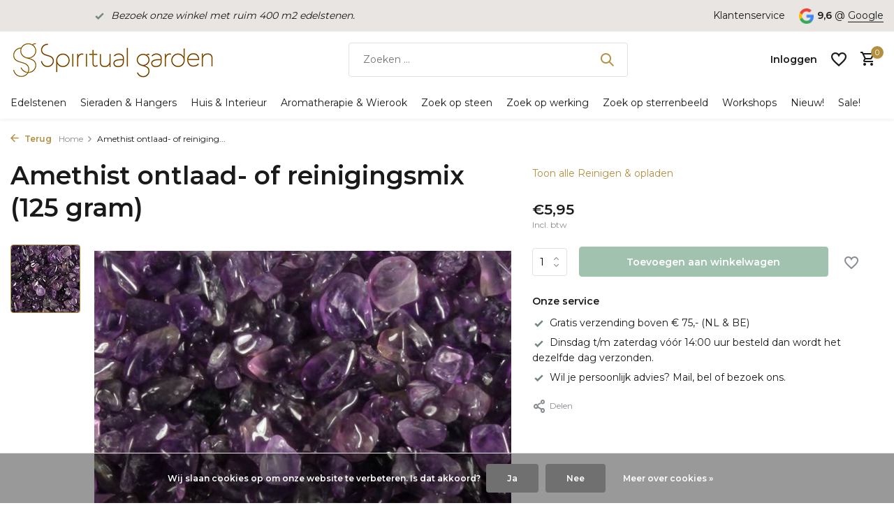

--- FILE ---
content_type: text/html;charset=utf-8
request_url: https://www.spiritualgarden.nl/amethist-ontlaad-of-reinigingsmix-125-gram.html
body_size: 34577
content:
<!DOCTYPE html>
<html lang="nl">
  <head>
    
<script type="text/javascript">
   window.dataLayer = window.dataLayer || [];
   dataLayer.push({
            ecomm_prodid: "61031825",
      ecomm_prodid_adwords: "117375191",
      ecomm_pname: "Amethist ontlaad- of reinigingsmix (125 gram) ",
      ecomm_category: "Reinigen &amp; opladen",
      ecomm_pagetype: "product",
       ecomm_totalvalue: 5.95
                                     
             
      });
      
</script>

    <meta charset="utf-8"/>
<!-- [START] 'blocks/head.rain' -->
<!--

  (c) 2008-2025 Lightspeed Netherlands B.V.
  http://www.lightspeedhq.com
  Generated: 23-12-2025 @ 05:34:13

-->
<link rel="canonical" href="https://www.spiritualgarden.nl/amethist-ontlaad-of-reinigingsmix-125-gram.html"/>
<link rel="alternate" href="https://www.spiritualgarden.nl/index.rss" type="application/rss+xml" title="Nieuwe producten"/>
<link href="https://cdn.webshopapp.com/assets/cookielaw.css?2025-02-20" rel="stylesheet" type="text/css"/>
<meta name="robots" content="noodp,noydir"/>
<meta name="google-site-verification" content="G6mkhDXYWAYC4sXUXtPaKckfobzdyVXa8hYFUiBqAU8"/>
<meta property="og:url" content="https://www.spiritualgarden.nl/amethist-ontlaad-of-reinigingsmix-125-gram.html?source=facebook"/>
<meta property="og:site_name" content="Spiritual Garden"/>
<meta property="og:title" content="Amethist ontlaad- of reinigingsmix (125 gram)"/>
<meta property="og:description" content="Amethist ontlaad- of reinigingsmix (125 gram). Amethist werkt beschermend, zuiverend en brengt harmonie. Het geeft inzicht en innerlijke rust."/>
<meta property="og:image" content="https://cdn.webshopapp.com/shops/242814/files/161956439/amethist-ontlaad-of-reinigingsmix-125-gram.jpg"/>
<script src="https://app.dmws.plus/shop-assets/242814/dmws-plus-loader.js?id=2ec822df006ad95d1d0a7c4ab8465c7a"></script>
<script>
if (window.location.href.includes('thankyou')) {
    window.dataLayer = window.dataLayer || [];
    dataLayer.push({
        event: 'purchase',
        transaction_id: '{{ order.information.number }}',
        value: {{ order.information.price_incl }},
        currency: '{{ order.information.currency }}',
        user_data: {
            email: '{{ order.customer.email }}',
            phone_number: '{{ order.customer.phone }}',
            first_name: '{{ order.customer.firstname }}',
            last_name: '{{ order.customer.lastname }}',
            address: {
                street: '{{ order.billing.address }}',
                city: '{{ order.billing.city }}',
                region: '{{ order.billing.region }}',
                postal_code: '{{ order.billing.zipcode }}',
                country: '{{ order.billing.country_code }}'
            }
        }
    });
}

</script>
<!--[if lt IE 9]>
<script src="https://cdn.webshopapp.com/assets/html5shiv.js?2025-02-20"></script>
<![endif]-->
<!-- [END] 'blocks/head.rain' -->
    <title>Amethist ontlaad- of reinigingsmix (125 gram) - Spiritual Garden</title>
    <meta name="description" content="Amethist ontlaad- of reinigingsmix (125 gram). Amethist werkt beschermend, zuiverend en brengt harmonie. Het geeft inzicht en innerlijke rust." />
    <meta name="keywords" content="Amethist, ontlaad-, of, reinigingsmix, (125, gram)" />
    <meta http-equiv="X-UA-Compatible" content="IE=edge">
    <meta name="viewport" content="width=device-width, initial-scale=1.0, maximum-scale=5.0, user-scalable=no">
    <meta name="apple-mobile-web-app-capable" content="yes">
    <meta name="apple-mobile-web-app-status-bar-style" content="black">

    <link rel="shortcut icon" href="https://cdn.webshopapp.com/shops/242814/themes/175411/v/2269210/assets/favicon.ico?20240326053745" type="image/x-icon" />
    <link rel="preconnect" href="https://fonts.gstatic.com" />
    <link rel="dns-prefetch" href="https://fonts.gstatic.com">
    <link rel="preconnect" href="https://fonts.googleapis.com">
		<link rel="dns-prefetch" href="https://fonts.googleapis.com">
		<link rel="preconnect" href="https://ajax.googleapis.com">
		<link rel="dns-prefetch" href="https://ajax.googleapis.com">
		<link rel="preconnect" href="https://cdn.webshopapp.com/">
		<link rel="dns-prefetch" href="https://cdn.webshopapp.com/">
    
                        <link rel="preload" href="https://fonts.googleapis.com/css2?family=Montserrat:wght@300;400;600&family=Montserrat:wght@600&display=swap" as="style" />
    <link rel="preload" href="https://cdn.webshopapp.com/shops/242814/themes/175411/assets/bootstrap-min.css?20250729074230" as="style" />
    <link rel="preload" href="https://cdn.webshopapp.com/shops/242814/themes/175411/assets/owl-carousel-min.css?20250729074230" as="style" />
    <link rel="preload" href="https://cdn.jsdelivr.net/npm/@fancyapps/ui/dist/fancybox.css" as="style" />
    <link rel="preload" href="https://cdn.webshopapp.com/assets/gui-2-0.css?2025-02-20" as="style" />
    <link rel="preload" href="https://cdn.webshopapp.com/assets/gui-responsive-2-0.css?2025-02-20" as="style" />
        	<link rel="preload" href="https://cdn.webshopapp.com/shops/242814/themes/175411/assets/icomoon-medium.ttf?20250729074230" as="font" crossorigin>
        <link rel="preload" href="https://cdn.webshopapp.com/shops/242814/themes/175411/assets/style.css?20250729074230" as="style" />
    <link rel="preload" href="https://cdn.webshopapp.com/shops/242814/themes/175411/assets/custom.css?20250729074230" as="style" />
    
    <script src="https://cdn.webshopapp.com/assets/jquery-1-9-1.js?2025-02-20"></script>
            <link rel="preload" href="https://cdn.webshopapp.com/shops/242814/themes/175411/assets/bootstrap-min.js?20250729074230" as="script">
    <link rel="preload" href="https://cdn.webshopapp.com/assets/gui.js?2025-02-20" as="script">
    <link rel="preload" href="https://cdn.webshopapp.com/assets/gui-responsive-2-0.js?2025-02-20" as="script">
    <link rel="preload" href="https://cdn.webshopapp.com/shops/242814/themes/175411/assets/scripts.js?20250729074230" as="script">
    <link rel="preload" href="https://cdn.webshopapp.com/shops/242814/themes/175411/assets/global.js?20250729074230" as="script">
    
    <meta property="og:title" content="Amethist ontlaad- of reinigingsmix (125 gram)">
<meta property="og:type" content="website"> 
<meta property="og:site_name" content="Spiritual Garden">
<meta property="og:url" content="https://www.spiritualgarden.nl/">
<meta property="og:image" content="https://cdn.webshopapp.com/shops/242814/files/161956439/1000x1000x2/amethist-ontlaad-of-reinigingsmix-125-gram.jpg">
<meta name="twitter:title" content="Amethist ontlaad- of reinigingsmix (125 gram)">
<meta name="twitter:description" content="Amethist ontlaad- of reinigingsmix (125 gram). Amethist werkt beschermend, zuiverend en brengt harmonie. Het geeft inzicht en innerlijke rust.">
<meta name="twitter:site" content="Spiritual Garden">
<meta name="twitter:card" content="https://cdn.webshopapp.com/shops/242814/themes/175411/v/2270273/assets/logo.png?20240402122418">
<meta name="twitter:image" content="https://cdn.webshopapp.com/shops/242814/themes/175411/assets/share-image.jpg?20250729074230">
<script type="application/ld+json">
  [
        {
      "@context": "https://schema.org/",
      "@type": "BreadcrumbList",
      "itemListElement":
      [
        {
          "@type": "ListItem",
          "position": 1,
          "item": {
            "@id": "https://www.spiritualgarden.nl/",
            "name": "Home"
          }
        },
                {
          "@type": "ListItem",
          "position": 2,
          "item":	{
            "@id": "https://www.spiritualgarden.nl/amethist-ontlaad-of-reinigingsmix-125-gram.html",
            "name": "Amethist ontlaad- of reinigingsmix (125 gram)"
          }
        }              ]
    },
            {
      "@context": "https://schema.org/",
      "@type": "Product", 
      "name": "Amethist ontlaad- of reinigingsmix (125 gram)",
      "url": "https://www.spiritualgarden.nl/amethist-ontlaad-of-reinigingsmix-125-gram.html",
      "productID": "61031825",
            "description": "Amethist werkt beschermend, zuiverend en brengt harmonie. Het geeft inzicht en innerlijke rust en stimuleert de spirituele ontwikkeling.",      "image": [
            "https://cdn.webshopapp.com/shops/242814/files/161956439/1500x1500x2/amethist-ontlaad-of-reinigingsmix-125-gram.jpg"            ],
                        "offers": {
        "@type": "Offer",
        "price": "5.95",
        "url": "https://www.spiritualgarden.nl/amethist-ontlaad-of-reinigingsmix-125-gram.html",
        "priceValidUntil": "2026-12-23",
        "priceCurrency": "EUR",
                "availability": "https://schema.org/InStock",
        "inventoryLevel": "0"
              }
          },
        {
      "@context": "https://schema.org/",
      "@type": "Organization",
      "url": "https://www.spiritualgarden.nl/",
      "name": "Spiritual Garden",
      "legalName": "Spiritual Garden",
      "description": "Amethist ontlaad- of reinigingsmix (125 gram). Amethist werkt beschermend, zuiverend en brengt harmonie. Het geeft inzicht en innerlijke rust.",
      "logo": "https://cdn.webshopapp.com/shops/242814/themes/175411/v/2270273/assets/logo.png?20240402122418",
      "image": "https://cdn.webshopapp.com/shops/242814/themes/175411/assets/share-image.jpg?20250729074230",
      "contactPoint": {
        "@type": "ContactPoint",
        "contactType": "Customer service",
        "telephone": ""
      },
      "address": {
        "@type": "PostalAddress",
        "streetAddress": "",
        "addressLocality": "",
        "postalCode": "",
        "addressCountry": "NL"
      }
      ,
      "aggregateRating": {
          "@type": "AggregateRating",
          "bestRating": "10",
          "worstRating": "1",
          "ratingValue": "9,6",
          "reviewCount": "157",
          "url":""
      }
          },
    { 
      "@context": "https://schema.org/", 
      "@type": "WebSite", 
      "url": "https://www.spiritualgarden.nl/", 
      "name": "Spiritual Garden",
      "description": "Amethist ontlaad- of reinigingsmix (125 gram). Amethist werkt beschermend, zuiverend en brengt harmonie. Het geeft inzicht en innerlijke rust.",
      "author": [
        {
          "@type": "Organization",
          "url": "https://www.dmws.nl/",
          "name": "DMWS BV",
          "address": {
            "@type": "PostalAddress",
            "streetAddress": "Wilhelmina plein 25",
            "addressLocality": "Eindhoven",
            "addressRegion": "NB",
            "postalCode": "5611 HG",
            "addressCountry": "NL"
          }
        }
      ]
    }      ]
</script>    
    <link rel="stylesheet" href="https://fonts.googleapis.com/css2?family=Montserrat:wght@300;400;600&family=Montserrat:wght@600&display=swap" type="text/css">
    <link rel="stylesheet" href="https://cdn.webshopapp.com/shops/242814/themes/175411/assets/bootstrap-min.css?20250729074230" type="text/css">
    <link rel="stylesheet" href="https://cdn.webshopapp.com/shops/242814/themes/175411/assets/owl-carousel-min.css?20250729074230" type="text/css">
    <link rel="stylesheet" href="https://cdn.jsdelivr.net/npm/@fancyapps/ui/dist/fancybox.css" type="text/css">
    <link rel="stylesheet" href="https://cdn.webshopapp.com/assets/gui-2-0.css?2025-02-20" type="text/css">
    <link rel="stylesheet" href="https://cdn.webshopapp.com/assets/gui-responsive-2-0.css?2025-02-20" type="text/css">
    <link rel="stylesheet" href="https://cdn.webshopapp.com/shops/242814/themes/175411/assets/style.css?20250729074230" type="text/css">
    <link rel="stylesheet" href="https://cdn.webshopapp.com/shops/242814/themes/175411/assets/custom.css?20250729074230" type="text/css">
  </head>
  <body>
    <aside id="cart" class="sidebar d-flex cart palette-bg-white"><div class="heading d-none d-sm-block"><i class="icon-x close"></i><h3>Mijn winkelwagen</h3></div><div class="heading d-sm-none palette-bg-light mobile"><i class="icon-x close"></i><h3>Mijn winkelwagen</h3></div><div class="filledCart d-none"><ul class="list-cart list-inline mb-0 scrollbar"></ul><div class="totals-wrap"><p data-cart="total">Totaal (<span class="length">0</span>) producten<span class="amount">€0,00</span></p><p data-cart="shipping" class="shipping d-none">Verzendkosten<span class="positive"><b>Gratis</b></span></p><p class="free-shipping">Shop nog voor <b class="amount">€75,00</b> en je bestelling wordt <b class="positive">Gratis</b> verzonden!</p><p class="total" data-cart="grand-total"><b>Totaalbedrag</b><span class="grey">Incl. btw</span><span><b>€0,00</b></span></p></div><div class="continue d-flex align-items-center"><a href="https://www.spiritualgarden.nl/cart/" class="button solid cta">Ja, ik wil dit bestellen</a></div></div><p class="emptyCart align-items-center">U heeft geen artikelen in uw winkelwagen...</p><div class="bottom d-none d-sm-block"><div class="payments d-flex justify-content-center flex-wrap dmws-payments"></div></div></aside><aside id="sidereview" class="sidebar d-flex palette-bg-white"><div class="heading d-none d-sm-block"><i class="icon-x close"></i><h3>Schrijf je eigen review voor Amethist ontlaad- of reinigingsmix (125 gram)</h3></div><div class="heading d-sm-none palette-bg-white"><i class="icon-x close"></i><h3>Schrijf je eigen review voor Amethist ontlaad- of reinigingsmix (125 gram)</h3></div><form action="https://www.spiritualgarden.nl/account/reviewPost/61031825/" method="post" id="form-review"><input type="hidden" name="key" value="9084e5d6f2593737ed20c4e87b4ea1ff"><label for="review-form-score">Hoeveel sterren geef je ons?</label><div class="d-flex align-items-center stars-wrap"><div class="d-flex align-items-center stars"><i class="icon-star active" data-stars="1"></i><i class="icon-star active" data-stars="2"></i><i class="icon-star active" data-stars="3"></i><i class="icon-star active" data-stars="4"></i><i class="icon-star active" data-stars="5"></i></div><span data-message="1" style="display: none;"></span><span data-message="2" style="display: none;"></span><span data-message="3" style="display: none;"></span><span data-message="4" style="display: none;"></span><span data-message="5"></span></div><select id="review-form-score" name="score"><option value="1">1 Ster</option><option value="2">2 Ster(ren)</option><option value="3">3 Ster(ren)</option><option value="4">4 Ster(ren)</option><option value="5" selected="selected">5 Ster(ren)</option></select><div><label for="review-form-name">Naam *</label><input id="review-form-name" type="text" name="name" value="" required placeholder="Naam"></div><div><label for="review-form-review">Bericht *</label><textarea id="review-form-review" class="" name="review" required placeholder="Beoordelen"></textarea></div><button type="submit" class="button">Verstuur</button></form></aside><header id="variant-1" class="d-none d-md-block sticky"><div class="topbar palette-bg-light"><div class="container"><div class="row align-items-center justify-content-between"><div class="col-6 col-lg-5 col-xl-6"><div class="usp" data-total="1"><div class="list"><div class="item"><i class="icon-check"></i><a href="https://www.spiritualgarden.nl/service/edelsteen-winkel/"><em> Bezoek onze winkel met ruim 400 m2 edelstenen. </em></a></div></div></div></div><div class="col-6 col-lg-7 col-xl-6 d-flex justify-content-end right"><div><a href="/service">Klantenservice</a></div><div class="review-widget"><img class="lazy" src="https://cdn.webshopapp.com/shops/242814/themes/175411/assets/lazy-preload.jpg?20250729074230" data-src="https://cdn.webshopapp.com/shops/242814/themes/175411/assets/review-widget.png?20250729074009" alt="Review Logo" height="22" width="22" /><b>9,6</b><span class="d-none d-lg-inline"> @ <a href="https://www.google.com/search?sca_esv=6cb148437a7a9a38&amp;rlz=1C1CHBF_nlNL998NL998&amp;tbm=lcl&amp;sxsrf=ACQVn0_ZzayQUCansS1o2uPbZJ0XII-Xhg:1711434901290&amp;q=Spiritual+Garden+Reviews&amp;rflfq=1&amp;num=20&amp;stick=H4sIAAAAAAAAAONgkxIxNDE1sTSyMDU3MzO2MDUztDA0Nd_AyPiKUSK4ILMos6Q0" target="_blank">Google</a></span></div></div></div></div></div><div class="sticky"><div class="overlay palette-bg-black"></div><div class="mainbar palette-bg-white"><div class="container"><div class="row align-items-center justify-content-between"><div class="col-12 d-flex align-items-center justify-content-between"><a href="https://www.spiritualgarden.nl/" title="Edelstenen, mineralen, kristallen, sieraden, interieur stukken, unieke stukken" class="logo nf"><img src="https://cdn.webshopapp.com/shops/242814/themes/175411/v/2270273/assets/logo.png?20240402122418" alt="Edelstenen, mineralen, kristallen, sieraden, interieur stukken, unieke stukken" width="290" height="50" /></a><form action="https://www.spiritualgarden.nl/search/" method="get" role="search" class="formSearch search-form default"><input type="text" name="q" autocomplete="off" value="" aria-label="Zoeken" placeholder="Zoeken ..." /><i class="icon-x"></i><button type="submit" class="search-btn" title="Zoeken"><i class="icon-search"></i></button><div class="search-results palette-bg-white"><div class="heading">Zoekresultaten voor '<span></span>'</div><ul class="list-inline list-results"></ul><ul class="list-inline list-products"></ul><a href="#" class="all">Bekijk alle resultaten</a></div></form><div class="wrap-cart d-flex align-items-center"><a href="https://www.spiritualgarden.nl/account/login/" class="nf"><span class="d-lg-none"><i class="icon-account"></i></span><span class="d-none d-lg-block">Inloggen</span></a><div class="drop-down with-overlay account wishlist"><div class="current"><a href="https://www.spiritualgarden.nl/account/login/" aria-label="Verlanglijst" class="nf"><span class="fs0">Verlanglijst</span><i class="icon-wishlist"></i></a></div><div class="drop shadow d-none d-md-block"><h4>Geen producten op verlanglijst...</h4><p>Log in en voeg producten toe door op het <i class="icon-wishlist"></i> icoon te klikken.</p><div class="d-flex align-items-center justify-content-between"><a href="https://www.spiritualgarden.nl/account/login/" class="button">Inloggen</a><span>Nieuw? <a href="https://www.spiritualgarden.nl/account/register/">Account aanmaken</a></span></div></div></div><a href="https://www.spiritualgarden.nl/cart/" class="pos-r cart nf"><i class="icon-cart"></i><span class="count">0</span></a></div></div></div></div></div><div class="menubar palette-bg-white shadow"><div class="container"><div class="row"><div class="col-12"><div class="menu d-none d-md-flex align-items-center default default mega "><ul class="list-inline mb-0"><li class="list-inline-item has-sub"><a href="https://www.spiritualgarden.nl/edelstenen/">Edelstenen</a><ul class="sub palette-bg-white"><li class="has-children"><a href="https://www.spiritualgarden.nl/edelstenen/ruwe-stenen-kristallen/">Ruwe stenen &amp; kristallen</a><ul class="subsub palette-bg-white"><li><a href="https://www.spiritualgarden.nl/edelstenen/ruwe-stenen-kristallen/ruwe-edelstenen-a/">Ruwe edelstenen A</a></li><li><a href="https://www.spiritualgarden.nl/edelstenen/ruwe-stenen-kristallen/ruwe-edelstenen-b/">Ruwe edelstenen B</a></li><li><a href="https://www.spiritualgarden.nl/edelstenen/ruwe-stenen-kristallen/ruwe-edelstenen-c-e/">Ruwe edelstenen C - E</a></li><li><a href="https://www.spiritualgarden.nl/edelstenen/ruwe-stenen-kristallen/ruwe-edelstenen-f-l/">Ruwe edelstenen F - L</a></li><li class="more"><a href="https://www.spiritualgarden.nl/edelstenen/ruwe-stenen-kristallen/">Toon meer</a></li></ul></li><li class="has-children"><a href="https://www.spiritualgarden.nl/edelstenen/gepolijste-stenen/">Gepolijste stenen</a><ul class="subsub palette-bg-white"><li><a href="https://www.spiritualgarden.nl/edelstenen/gepolijste-stenen/getrommelde-stenen/">Getrommelde stenen</a></li><li><a href="https://www.spiritualgarden.nl/edelstenen/gepolijste-stenen/platte-stenen/">Platte stenen</a></li><li><a href="https://www.spiritualgarden.nl/edelstenen/gepolijste-stenen/splitsteentjes/">Splitsteentjes</a></li><li><a href="https://www.spiritualgarden.nl/edelstenen/gepolijste-stenen/stenen-mix/">Stenen mix</a></li></ul></li><li class="has-children"><a href="https://www.spiritualgarden.nl/edelstenen/bollen-eieren-harten/">Bollen, eieren &amp; harten</a><ul class="subsub palette-bg-white"><li><a href="https://www.spiritualgarden.nl/edelstenen/bollen-eieren-harten/bollen/">Bollen</a></li><li><a href="https://www.spiritualgarden.nl/edelstenen/bollen-eieren-harten/eieren/">Eieren</a></li><li><a href="https://www.spiritualgarden.nl/edelstenen/bollen-eieren-harten/harten/">Harten</a></li></ul></li><li class="has-children"><a href="https://www.spiritualgarden.nl/edelstenen/punten-piramides-obelisken/">Punten, piramides &amp; obelisken</a><ul class="subsub palette-bg-white"><li><a href="https://www.spiritualgarden.nl/edelstenen/punten-piramides-obelisken/punten-obelisken/">Punten &amp; obelisken</a></li><li><a href="https://www.spiritualgarden.nl/edelstenen/punten-piramides-obelisken/piramides/">Piramides</a></li><li><a href="https://www.spiritualgarden.nl/edelstenen/punten-piramides-obelisken/natuurlijke-punten/">Natuurlijke punten</a></li><li><a href="https://www.spiritualgarden.nl/edelstenen/punten-piramides-obelisken/geslepen-dubbeleinders/">Geslepen dubbeleinders</a></li></ul></li><li class="has-children"><a href="https://www.spiritualgarden.nl/edelstenen/edelsteen-setjes-gouden-driehoek-sets/">Edelsteen setjes &amp; gouden driehoek sets</a><ul class="subsub palette-bg-white"><li><a href="https://www.spiritualgarden.nl/edelstenen/edelsteen-setjes-gouden-driehoek-sets/edelsteen-setjes/">Edelsteen setjes</a></li><li><a href="https://www.spiritualgarden.nl/edelstenen/edelsteen-setjes-gouden-driehoek-sets/sterrenbeeld-setjes/">Sterrenbeeld setjes</a></li><li><a href="https://www.spiritualgarden.nl/edelstenen/edelsteen-setjes-gouden-driehoek-sets/gouden-driehoek-sets/">Gouden driehoek sets</a></li><li><a href="https://www.spiritualgarden.nl/edelstenen/edelsteen-setjes-gouden-driehoek-sets/steen-en-geur-sets/">Steen en geur sets</a></li><li class="more"><a href="https://www.spiritualgarden.nl/edelstenen/edelsteen-setjes-gouden-driehoek-sets/">Toon meer</a></li></ul></li><li class="has-children"><a href="https://www.spiritualgarden.nl/edelstenen/reinigen-opladen/">Reinigen &amp; opladen</a><ul class="subsub palette-bg-white"><li><a href="https://www.spiritualgarden.nl/edelstenen/reinigen-opladen/reinigen-opladen/">Reinigen &amp; opladen</a></li><li><a href="https://www.spiritualgarden.nl/edelstenen/reinigen-opladen/meru-piramides/">Meru piramides</a></li><li><a href="https://www.spiritualgarden.nl/edelstenen/reinigen-opladen/aromatherapiespray/">Aromatherapiespray</a></li><li><a href="https://www.spiritualgarden.nl/edelstenen/reinigen-opladen/smudgen/">Smudgen</a></li><li class="more"><a href="https://www.spiritualgarden.nl/edelstenen/reinigen-opladen/">Toon meer</a></li></ul></li><li class="has-children"><a href="https://www.spiritualgarden.nl/edelstenen/healing-massage-wellness/">Healing, massage &amp; wellness</a><ul class="subsub palette-bg-white"><li><a href="https://www.spiritualgarden.nl/edelstenen/healing-massage-wellness/gua-sha-massagestenen/">Gua sha massagestenen</a></li><li><a href="https://www.spiritualgarden.nl/edelstenen/healing-massage-wellness/healing-sticks/">Healing sticks</a></li><li><a href="https://www.spiritualgarden.nl/edelstenen/healing-massage-wellness/edelsteenwater/">Edelsteenwater</a></li><li><a href="https://www.spiritualgarden.nl/edelstenen/healing-massage-wellness/oogstenen/">Oogstenen</a></li><li class="more"><a href="https://www.spiritualgarden.nl/edelstenen/healing-massage-wellness/">Toon meer</a></li></ul></li><li class=""><a href="https://www.spiritualgarden.nl/edelstenen/nieuwetijdsstenen/">Nieuwetijdsstenen</a></li><li class=""><a href="https://www.spiritualgarden.nl/edelstenen/bijzonder/">Bijzonder</a></li><li class=""><a href="https://www.spiritualgarden.nl/edelstenen/pendels/">Pendels</a></li><li class="has-children"><a href="https://www.spiritualgarden.nl/edelstenen/dieren-edelstenen/">Dieren &amp; Edelstenen</a><ul class="subsub palette-bg-white"><li><a href="https://www.spiritualgarden.nl/edelstenen/dieren-edelstenen/halsband-hangers-voor-dieren/">Halsband hangers voor dieren</a></li><li><a href="https://www.spiritualgarden.nl/edelstenen/dieren-edelstenen/barnsteen-hondenkettingen/">Barnsteen hondenkettingen</a></li></ul></li><li class="has-children"><a href="https://www.spiritualgarden.nl/edelstenen/kralen-cabochons/">Kralen &amp; cabochons</a><ul class="subsub palette-bg-white"><li><a href="https://www.spiritualgarden.nl/edelstenen/kralen-cabochons/edelsteen-kralen/">Edelsteen kralen</a></li><li><a href="https://www.spiritualgarden.nl/edelstenen/kralen-cabochons/edelsteen-cabochons/">Edelsteen cabochons</a></li><li><a href="https://www.spiritualgarden.nl/edelstenen/kralen-cabochons/edelsteen-facet-stenen/">Edelsteen facet stenen</a></li></ul></li><li class="has-children"><a href="https://www.spiritualgarden.nl/edelstenen/boeken-orakelkaarten/">Boeken &amp; Orakelkaarten</a><ul class="subsub palette-bg-white"><li><a href="https://www.spiritualgarden.nl/edelstenen/boeken-orakelkaarten/edelsteen-boeken/">Edelsteen boeken</a></li><li><a href="https://www.spiritualgarden.nl/edelstenen/boeken-orakelkaarten/boekenleggers/">Boekenleggers</a></li><li><a href="https://www.spiritualgarden.nl/edelstenen/boeken-orakelkaarten/inspiratie-orakelkaarten/">Inspiratie &amp; Orakelkaarten</a></li></ul></li><li class=""><a href="https://www.spiritualgarden.nl/edelstenen/buideltjes-zakjes-doosjes/">Buideltjes, zakjes &amp; doosjes</a></li><li class=""><a href="https://www.spiritualgarden.nl/edelstenen/cadeaubonnen/">Cadeaubonnen</a></li></ul></li><li class="list-inline-item has-sub"><a href="https://www.spiritualgarden.nl/sieraden-hangers/">Sieraden &amp; Hangers</a><ul class="sub palette-bg-white"><li class="has-children"><a href="https://www.spiritualgarden.nl/sieraden-hangers/hangers/">Hangers</a><ul class="subsub palette-bg-white"><li><a href="https://www.spiritualgarden.nl/sieraden-hangers/hangers/hangers-zoeken-op-edelsteen/">Hangers zoeken op edelsteen</a></li><li><a href="https://www.spiritualgarden.nl/sieraden-hangers/hangers/edelsteen-hangers/">Edelsteen hangers</a></li><li><a href="https://www.spiritualgarden.nl/sieraden-hangers/hangers/edelsteen-hangers-met-zilveren-oogje/">Edelsteen hangers met zilveren oogje</a></li><li><a href="https://www.spiritualgarden.nl/sieraden-hangers/hangers/edelsteen-hangers-met-gouden-oogje/">Edelsteen hangers met gouden oogje</a></li><li class="more"><a href="https://www.spiritualgarden.nl/sieraden-hangers/hangers/">Toon meer</a></li></ul></li><li class="has-children"><a href="https://www.spiritualgarden.nl/sieraden-hangers/armbanden/">Armbanden</a><ul class="subsub palette-bg-white"><li><a href="https://www.spiritualgarden.nl/sieraden-hangers/armbanden/armbanden-zoeken-op-edelsteen/">Armbanden zoeken op edelsteen</a></li><li><a href="https://www.spiritualgarden.nl/sieraden-hangers/armbanden/armbanden-met-edelsteen-kralen/">Armbanden met edelsteen kralen</a></li><li><a href="https://www.spiritualgarden.nl/sieraden-hangers/armbanden/armbanden-met-werking/">Armbanden met werking</a></li><li><a href="https://www.spiritualgarden.nl/sieraden-hangers/armbanden/armbanden-voor-sterrenbeelden/">Armbanden voor sterrenbeelden</a></li><li class="more"><a href="https://www.spiritualgarden.nl/sieraden-hangers/armbanden/">Toon meer</a></li></ul></li><li class="has-children"><a href="https://www.spiritualgarden.nl/sieraden-hangers/kettingen/">Kettingen</a><ul class="subsub palette-bg-white"><li><a href="https://www.spiritualgarden.nl/sieraden-hangers/kettingen/edelsteen-kralen-kettingen/">Edelsteen kralen kettingen</a></li><li><a href="https://www.spiritualgarden.nl/sieraden-hangers/kettingen/kettingen-met-werking/">Kettingen met werking</a></li><li><a href="https://www.spiritualgarden.nl/sieraden-hangers/kettingen/kettingen-voor-sterrenbeelden/">Kettingen voor sterrenbeelden</a></li><li><a href="https://www.spiritualgarden.nl/sieraden-hangers/kettingen/diverse-kettingen/">Diverse kettingen</a></li><li class="more"><a href="https://www.spiritualgarden.nl/sieraden-hangers/kettingen/">Toon meer</a></li></ul></li><li class="has-children"><a href="https://www.spiritualgarden.nl/sieraden-hangers/ringen/">Ringen</a><ul class="subsub palette-bg-white"><li><a href="https://www.spiritualgarden.nl/sieraden-hangers/ringen/ringen-zoeken-op-edelsteen/">Ringen zoeken op edelsteen</a></li><li><a href="https://www.spiritualgarden.nl/sieraden-hangers/ringen/ringen-zoeken-op-maat/">Ringen zoeken op maat</a></li></ul></li><li class="has-children"><a href="https://www.spiritualgarden.nl/sieraden-hangers/oorbellen-oorstekers/">Oorbellen &amp; oorstekers</a><ul class="subsub palette-bg-white"><li><a href="https://www.spiritualgarden.nl/sieraden-hangers/oorbellen-oorstekers/zilveren-oorbellen-met-edelstenen/">Zilveren oorbellen met edelstenen</a></li><li><a href="https://www.spiritualgarden.nl/sieraden-hangers/oorbellen-oorstekers/gouden-oorbellen-met-edelstenen/">Gouden oorbellen met edelstenen</a></li><li><a href="https://www.spiritualgarden.nl/sieraden-hangers/oorbellen-oorstekers/oorbellen-met-werking/">Oorbellen met werking</a></li><li><a href="https://www.spiritualgarden.nl/sieraden-hangers/oorbellen-oorstekers/oorbellen-voor-sterrenbeelden/">Oorbellen voor sterrenbeelden</a></li><li class="more"><a href="https://www.spiritualgarden.nl/sieraden-hangers/oorbellen-oorstekers/">Toon meer</a></li></ul></li><li class="has-children"><a href="https://www.spiritualgarden.nl/sieraden-hangers/bedels-broches/">Bedels &amp; broches</a><ul class="subsub palette-bg-white"><li><a href="https://www.spiritualgarden.nl/sieraden-hangers/bedels-broches/zilveren-edelsteen-bedeltjes/">Zilveren edelsteen bedeltjes</a></li><li><a href="https://www.spiritualgarden.nl/sieraden-hangers/bedels-broches/zilveren-ronde-edelsteen-bedeltjes/">Zilveren ronde edelsteen bedeltjes</a></li><li><a href="https://www.spiritualgarden.nl/sieraden-hangers/bedels-broches/zilveren-sterrenbeeld-bedeltjes/">Zilveren sterrenbeeld bedeltjes</a></li><li><a href="https://www.spiritualgarden.nl/sieraden-hangers/bedels-broches/broches/">Broches</a></li></ul></li><li class="has-children"><a href="https://www.spiritualgarden.nl/sieraden-hangers/gouden-sieraden/">Gouden sieraden</a><ul class="subsub palette-bg-white"><li><a href="https://www.spiritualgarden.nl/sieraden-hangers/gouden-sieraden/gouden-hangers/">Gouden hangers</a></li><li><a href="https://www.spiritualgarden.nl/sieraden-hangers/gouden-sieraden/gouden-armbanden/">Gouden armbanden</a></li><li><a href="https://www.spiritualgarden.nl/sieraden-hangers/gouden-sieraden/gouden-ringen/">Gouden ringen</a></li><li><a href="https://www.spiritualgarden.nl/sieraden-hangers/gouden-sieraden/gouden-oorbellen-en-oorstekers/">Gouden oorbellen en oorstekers</a></li><li class="more"><a href="https://www.spiritualgarden.nl/sieraden-hangers/gouden-sieraden/">Toon meer</a></li></ul></li><li class="has-children"><a href="https://www.spiritualgarden.nl/sieraden-hangers/sterrenbeeld-sieraden/">Sterrenbeeld sieraden</a><ul class="subsub palette-bg-white"><li><a href="https://www.spiritualgarden.nl/sieraden-hangers/sterrenbeeld-sieraden/sterrenbeeld-armbanden/">Sterrenbeeld armbanden</a></li><li><a href="https://www.spiritualgarden.nl/sieraden-hangers/sterrenbeeld-sieraden/sterrenbeeld-kettingen/">Sterrenbeeld kettingen</a></li><li><a href="https://www.spiritualgarden.nl/sieraden-hangers/sterrenbeeld-sieraden/sterrenbeeld-hangers/">Sterrenbeeld hangers</a></li><li><a href="https://www.spiritualgarden.nl/sieraden-hangers/sterrenbeeld-sieraden/sterrenbeeld-oorbellen/">Sterrenbeeld oorbellen</a></li><li class="more"><a href="https://www.spiritualgarden.nl/sieraden-hangers/sterrenbeeld-sieraden/">Toon meer</a></li></ul></li><li class=""><a href="https://www.spiritualgarden.nl/sieraden-hangers/chakra-sieraden/">Chakra sieraden</a></li><li class=""><a href="https://www.spiritualgarden.nl/sieraden-hangers/sleutelhangers-tashangers/">Sleutelhangers &amp; Tashangers</a></li><li class="has-children"><a href="https://www.spiritualgarden.nl/sieraden-hangers/koordjes-kettinkjes/">Koordjes &amp; kettinkjes</a><ul class="subsub palette-bg-white"><li><a href="https://www.spiritualgarden.nl/sieraden-hangers/koordjes-kettinkjes/waskoord/">Waskoord</a></li><li><a href="https://www.spiritualgarden.nl/sieraden-hangers/koordjes-kettinkjes/satijn-koord/">Satijn koord</a></li><li><a href="https://www.spiritualgarden.nl/sieraden-hangers/koordjes-kettinkjes/zilveren-kettingen/">Zilveren kettingen</a></li><li><a href="https://www.spiritualgarden.nl/sieraden-hangers/koordjes-kettinkjes/gold-filled-vergulde-kettingen/">Gold filled (vergulde) kettingen</a></li><li class="more"><a href="https://www.spiritualgarden.nl/sieraden-hangers/koordjes-kettinkjes/">Toon meer</a></li></ul></li><li class=""><a href="https://www.spiritualgarden.nl/sieraden-hangers/buideltjes-zakjes-en-doosjes/">Buideltjes, zakjes en doosjes</a></li></ul></li><li class="list-inline-item has-sub"><a href="https://www.spiritualgarden.nl/huis-interieur/">Huis &amp; Interieur</a><ul class="sub palette-bg-white"><li class=""><a href="https://www.spiritualgarden.nl/huis-interieur/edelstenen-op-standaard-xl/">Edelstenen op standaard &amp; XL</a></li><li class=""><a href="https://www.spiritualgarden.nl/huis-interieur/ruwe-stenen-clusters/">Ruwe stenen &amp; clusters</a></li><li class="has-children"><a href="https://www.spiritualgarden.nl/huis-interieur/beeldjes-sculpturen/">Beeldjes &amp; Sculpturen</a><ul class="subsub palette-bg-white"><li><a href="https://www.spiritualgarden.nl/huis-interieur/beeldjes-sculpturen/edelsteen-beeldjes/">Edelsteen beeldjes</a></li><li><a href="https://www.spiritualgarden.nl/huis-interieur/beeldjes-sculpturen/kristallen-schedels/">Kristallen schedels</a></li><li><a href="https://www.spiritualgarden.nl/huis-interieur/beeldjes-sculpturen/sculpturen-freeforms/">Sculpturen &amp; freeforms</a></li></ul></li><li class=""><a href="https://www.spiritualgarden.nl/huis-interieur/gouden-driehoek-sets/">Gouden driehoek sets</a></li><li class=""><a href="https://www.spiritualgarden.nl/huis-interieur/altaartjes/">Altaartjes</a></li><li class=""><a href="https://www.spiritualgarden.nl/huis-interieur/edelsteen-boompjes/">Edelsteen boompjes</a></li><li class=""><a href="https://www.spiritualgarden.nl/huis-interieur/theelichthouders-lampen/">Theelichthouders &amp; lampen</a></li><li class=""><a href="https://www.spiritualgarden.nl/huis-interieur/orgonite-artikelen/">Orgonite artikelen</a></li><li class=""><a href="https://www.spiritualgarden.nl/huis-interieur/schijven/">Schijven</a></li><li class="has-children"><a href="https://www.spiritualgarden.nl/huis-interieur/bollen-punten-harten-andere-vormen/">Bollen, punten, harten &amp; andere vormen</a><ul class="subsub palette-bg-white"><li><a href="https://www.spiritualgarden.nl/huis-interieur/bollen-punten-harten-andere-vormen/bollen/">Bollen</a></li><li><a href="https://www.spiritualgarden.nl/huis-interieur/bollen-punten-harten-andere-vormen/punten-harten-andere-vormen/">Punten, harten &amp; andere vormen</a></li></ul></li><li class=""><a href="https://www.spiritualgarden.nl/huis-interieur/diverse-items/">Diverse items</a></li><li class="has-children"><a href="https://www.spiritualgarden.nl/huis-interieur/spirituele-boeken-kaartensets/">Spirituele boeken &amp; kaartensets</a><ul class="subsub palette-bg-white"><li><a href="https://www.spiritualgarden.nl/huis-interieur/spirituele-boeken-kaartensets/spirituele-boeken/">Spirituele boeken</a></li><li><a href="https://www.spiritualgarden.nl/huis-interieur/spirituele-boeken-kaartensets/tarot-orakelkaarten/">Tarot &amp; orakelkaarten</a></li><li><a href="https://www.spiritualgarden.nl/huis-interieur/spirituele-boeken-kaartensets/spirituele-boekenleggers/">Spirituele boekenleggers</a></li></ul></li></ul></li><li class="list-inline-item has-sub"><a href="https://www.spiritualgarden.nl/aromatherapie-wierook/">Aromatherapie &amp; Wierook</a><ul class="sub palette-bg-white"><li class="has-children"><a href="https://www.spiritualgarden.nl/aromatherapie-wierook/etherische-olie/">Etherische olie</a><ul class="subsub palette-bg-white"><li><a href="https://www.spiritualgarden.nl/aromatherapie-wierook/etherische-olie/aromabranders-steentjes/">Aromabranders &amp; steentjes</a></li><li><a href="https://www.spiritualgarden.nl/aromatherapie-wierook/etherische-olie/etherische-olie-a-z/">Etherische olie A - Z</a></li><li><a href="https://www.spiritualgarden.nl/aromatherapie-wierook/etherische-olie/etherische-olie-mengsels/">Etherische olie mengsels</a></li><li><a href="https://www.spiritualgarden.nl/aromatherapie-wierook/etherische-olie/steen-en-geur-setjes/">Steen en geur setjes</a></li></ul></li><li class="has-children"><a href="https://www.spiritualgarden.nl/aromatherapie-wierook/wierook/">Wierook</a><ul class="subsub palette-bg-white"><li><a href="https://www.spiritualgarden.nl/aromatherapie-wierook/wierook/wierook-stokjes/">Wierook stokjes</a></li><li><a href="https://www.spiritualgarden.nl/aromatherapie-wierook/wierook/kegelwierook/">Kegelwierook</a></li><li><a href="https://www.spiritualgarden.nl/aromatherapie-wierook/wierook/wierookhouders/">Wierookhouders</a></li></ul></li><li class=""><a href="https://www.spiritualgarden.nl/aromatherapie-wierook/aromatherapie-sprays/">Aromatherapie sprays</a></li><li class=""><a href="https://www.spiritualgarden.nl/aromatherapie-wierook/salie-palo-santo-smudge-sticks/">Salie, palo santo &amp; smudge sticks</a></li></ul></li><li class="list-inline-item has-sub"><a href="https://www.spiritualgarden.nl/zoek-op-steen/">Zoek op steen</a><ul class="sub palette-bg-white"><li class="has-children"><a href="https://www.spiritualgarden.nl/zoek-op-steen/edelstenen-a/">Edelstenen A</a><ul class="subsub palette-bg-white"><li><a href="https://www.spiritualgarden.nl/zoek-op-steen/edelstenen-a/aardbeienkwarts/">Aardbeienkwarts</a></li><li><a href="https://www.spiritualgarden.nl/zoek-op-steen/edelstenen-a/abalone-en-paua/">Abalone en paua</a></li><li><a href="https://www.spiritualgarden.nl/zoek-op-steen/edelstenen-a/adamiet/">Adamiet</a></li><li><a href="https://www.spiritualgarden.nl/zoek-op-steen/edelstenen-a/aegirien/">Aegirien</a></li><li class="more"><a href="https://www.spiritualgarden.nl/zoek-op-steen/edelstenen-a/">Toon meer</a></li></ul></li><li class="has-children"><a href="https://www.spiritualgarden.nl/zoek-op-steen/edelstenen-b/">Edelstenen B</a><ul class="subsub palette-bg-white"><li><a href="https://www.spiritualgarden.nl/zoek-op-steen/edelstenen-b/bariet/">Bariet</a></li><li><a href="https://www.spiritualgarden.nl/zoek-op-steen/edelstenen-b/barnsteen/">Barnsteen</a></li><li><a href="https://www.spiritualgarden.nl/zoek-op-steen/edelstenen-b/basalt/">Basalt</a></li><li><a href="https://www.spiritualgarden.nl/zoek-op-steen/edelstenen-b/bastnasiet/">Bastnasiet</a></li><li class="more"><a href="https://www.spiritualgarden.nl/zoek-op-steen/edelstenen-b/">Toon meer</a></li></ul></li><li class="has-children"><a href="https://www.spiritualgarden.nl/zoek-op-steen/edelstenen-c/">Edelstenen C</a><ul class="subsub palette-bg-white"><li><a href="https://www.spiritualgarden.nl/zoek-op-steen/edelstenen-c/cacoxeniet/">Cacoxeniet</a></li><li><a href="https://www.spiritualgarden.nl/zoek-op-steen/edelstenen-c/calciet/">Calciet</a></li><li><a href="https://www.spiritualgarden.nl/zoek-op-steen/edelstenen-c/cancriniet/">Cancriniet</a></li><li><a href="https://www.spiritualgarden.nl/zoek-op-steen/edelstenen-c/carborundum/">Carborundum</a></li><li class="more"><a href="https://www.spiritualgarden.nl/zoek-op-steen/edelstenen-c/">Toon meer</a></li></ul></li><li class="has-children"><a href="https://www.spiritualgarden.nl/zoek-op-steen/edelstenen-d/">Edelstenen D</a><ul class="subsub palette-bg-white"><li><a href="https://www.spiritualgarden.nl/zoek-op-steen/edelstenen-d/danburiet/">Danburiet</a></li><li><a href="https://www.spiritualgarden.nl/zoek-op-steen/edelstenen-d/darwiniet/">Darwiniet</a></li><li><a href="https://www.spiritualgarden.nl/zoek-op-steen/edelstenen-d/datoliet/">Datoliet</a></li><li><a href="https://www.spiritualgarden.nl/zoek-op-steen/edelstenen-d/diamant/">Diamant</a></li><li class="more"><a href="https://www.spiritualgarden.nl/zoek-op-steen/edelstenen-d/">Toon meer</a></li></ul></li><li class="has-children"><a href="https://www.spiritualgarden.nl/zoek-op-steen/edelstenen-e-f/">Edelstenen E + F</a><ul class="subsub palette-bg-white"><li><a href="https://www.spiritualgarden.nl/zoek-op-steen/edelstenen-e-f/eilatsteen/">Eilatsteen</a></li><li><a href="https://www.spiritualgarden.nl/zoek-op-steen/edelstenen-e-f/eklogiet/">Eklogiet</a></li><li><a href="https://www.spiritualgarden.nl/zoek-op-steen/edelstenen-e-f/elestiaal-kristal/">Elestiaal kristal</a></li><li><a href="https://www.spiritualgarden.nl/zoek-op-steen/edelstenen-e-f/elfenkwarts/">Elfenkwarts</a></li><li class="more"><a href="https://www.spiritualgarden.nl/zoek-op-steen/edelstenen-e-f/">Toon meer</a></li></ul></li><li class="has-children"><a href="https://www.spiritualgarden.nl/zoek-op-steen/edelstenen-g/">Edelstenen G</a><ul class="subsub palette-bg-white"><li><a href="https://www.spiritualgarden.nl/zoek-op-steen/edelstenen-g/gabbro/">Gabbro</a></li><li><a href="https://www.spiritualgarden.nl/zoek-op-steen/edelstenen-g/gaia-steen-of-godinnen-steen/">Gaia steen of Godinnen steen</a></li><li><a href="https://www.spiritualgarden.nl/zoek-op-steen/edelstenen-g/galaxyiet/">Galaxyiet</a></li><li><a href="https://www.spiritualgarden.nl/zoek-op-steen/edelstenen-g/galeniet/">Galeniet</a></li><li class="more"><a href="https://www.spiritualgarden.nl/zoek-op-steen/edelstenen-g/">Toon meer</a></li></ul></li><li class="has-children"><a href="https://www.spiritualgarden.nl/zoek-op-steen/edelstenen-h/">Edelstenen H</a><ul class="subsub palette-bg-white"><li><a href="https://www.spiritualgarden.nl/zoek-op-steen/edelstenen-h/hackmaniet/">Hackmaniet</a></li><li><a href="https://www.spiritualgarden.nl/zoek-op-steen/edelstenen-h/hauyn/">Hauyn</a></li><li><a href="https://www.spiritualgarden.nl/zoek-op-steen/edelstenen-h/healers-gold/">Healer&#039;s gold</a></li><li><a href="https://www.spiritualgarden.nl/zoek-op-steen/edelstenen-h/heksenvinger-steen/">Heksenvinger steen</a></li><li class="more"><a href="https://www.spiritualgarden.nl/zoek-op-steen/edelstenen-h/">Toon meer</a></li></ul></li><li class="has-children"><a href="https://www.spiritualgarden.nl/zoek-op-steen/edelstenen-i-j-k/">Edelstenen I + J + K</a><ul class="subsub palette-bg-white"><li><a href="https://www.spiritualgarden.nl/zoek-op-steen/edelstenen-i-j-k/ijskwarts/">IJskwarts</a></li><li><a href="https://www.spiritualgarden.nl/zoek-op-steen/edelstenen-i-j-k/infinite-stone/">Infinite stone</a></li><li><a href="https://www.spiritualgarden.nl/zoek-op-steen/edelstenen-i-j-k/ioliet/">Ioliet</a></li><li><a href="https://www.spiritualgarden.nl/zoek-op-steen/edelstenen-i-j-k/iriskwarts/">Iriskwarts</a></li><li class="more"><a href="https://www.spiritualgarden.nl/zoek-op-steen/edelstenen-i-j-k/">Toon meer</a></li></ul></li><li class="has-children"><a href="https://www.spiritualgarden.nl/zoek-op-steen/edelstenen-l/">Edelstenen L</a><ul class="subsub palette-bg-white"><li><a href="https://www.spiritualgarden.nl/zoek-op-steen/edelstenen-l/labradoriet/">Labradoriet</a></li><li><a href="https://www.spiritualgarden.nl/zoek-op-steen/edelstenen-l/lapis-lazuli/">Lapis lazuli</a></li><li><a href="https://www.spiritualgarden.nl/zoek-op-steen/edelstenen-l/larimar/">Larimar</a></li><li><a href="https://www.spiritualgarden.nl/zoek-op-steen/edelstenen-l/larvikiet/">Larvikiet</a></li><li class="more"><a href="https://www.spiritualgarden.nl/zoek-op-steen/edelstenen-l/">Toon meer</a></li></ul></li><li class="has-children"><a href="https://www.spiritualgarden.nl/zoek-op-steen/edelstenen-m/">Edelstenen M</a><ul class="subsub palette-bg-white"><li><a href="https://www.spiritualgarden.nl/zoek-op-steen/edelstenen-m/maansteen/">Maansteen</a></li><li><a href="https://www.spiritualgarden.nl/zoek-op-steen/edelstenen-m/magnesiet/">Magnesiet</a></li><li><a href="https://www.spiritualgarden.nl/zoek-op-steen/edelstenen-m/magnetiet/">Magnetiet</a></li><li><a href="https://www.spiritualgarden.nl/zoek-op-steen/edelstenen-m/magnetiet-in-serpentijn/">Magnetiet in serpentijn</a></li><li class="more"><a href="https://www.spiritualgarden.nl/zoek-op-steen/edelstenen-m/">Toon meer</a></li></ul></li><li class="has-children"><a href="https://www.spiritualgarden.nl/zoek-op-steen/edelstenen-n-o/">Edelstenen N + O</a><ul class="subsub palette-bg-white"><li><a href="https://www.spiritualgarden.nl/zoek-op-steen/edelstenen-n-o/natroliet/">Natroliet</a></li><li><a href="https://www.spiritualgarden.nl/zoek-op-steen/edelstenen-n-o/nebula-stone-of-nevelsteen/">Nebula stone of nevelsteen</a></li><li><a href="https://www.spiritualgarden.nl/zoek-op-steen/edelstenen-n-o/new-jade/">New jade</a></li><li><a href="https://www.spiritualgarden.nl/zoek-op-steen/edelstenen-n-o/nunderiet/">Nunderiet</a></li><li class="more"><a href="https://www.spiritualgarden.nl/zoek-op-steen/edelstenen-n-o/">Toon meer</a></li></ul></li><li class="has-children"><a href="https://www.spiritualgarden.nl/zoek-op-steen/edelstenen-p/">Edelstenen P</a><ul class="subsub palette-bg-white"><li><a href="https://www.spiritualgarden.nl/zoek-op-steen/edelstenen-p/palo-santo-hout/">Palo santo hout</a></li><li><a href="https://www.spiritualgarden.nl/zoek-op-steen/edelstenen-p/parel/">Parel</a></li><li><a href="https://www.spiritualgarden.nl/zoek-op-steen/edelstenen-p/pectoliet/">Pectoliet</a></li><li><a href="https://www.spiritualgarden.nl/zoek-op-steen/edelstenen-p/pentagoniet/">Pentagoniet</a></li><li class="more"><a href="https://www.spiritualgarden.nl/zoek-op-steen/edelstenen-p/">Toon meer</a></li></ul></li><li class="has-children"><a href="https://www.spiritualgarden.nl/zoek-op-steen/edelstenen-q-r/">Edelstenen Q + R</a><ul class="subsub palette-bg-white"><li><a href="https://www.spiritualgarden.nl/zoek-op-steen/edelstenen-q-r/quantum-quattro/">Quantum quattro</a></li><li><a href="https://www.spiritualgarden.nl/zoek-op-steen/edelstenen-q-r/record-keeper-kristal/">Record keeper kristal</a></li><li><a href="https://www.spiritualgarden.nl/zoek-op-steen/edelstenen-q-r/red-healer/">Red healer</a></li><li><a href="https://www.spiritualgarden.nl/zoek-op-steen/edelstenen-q-r/rhodiziet/">Rhodiziet</a></li><li class="more"><a href="https://www.spiritualgarden.nl/zoek-op-steen/edelstenen-q-r/">Toon meer</a></li></ul></li><li class="has-children"><a href="https://www.spiritualgarden.nl/zoek-op-steen/edelstenen-s/">Edelstenen S</a><ul class="subsub palette-bg-white"><li><a href="https://www.spiritualgarden.nl/zoek-op-steen/edelstenen-s/saffier/">Saffier</a></li><li><a href="https://www.spiritualgarden.nl/zoek-op-steen/edelstenen-s/sandelhout/">Sandelhout</a></li><li><a href="https://www.spiritualgarden.nl/zoek-op-steen/edelstenen-s/sarder/">Sarder</a></li><li><a href="https://www.spiritualgarden.nl/zoek-op-steen/edelstenen-s/sardonyx/">Sardonyx</a></li><li class="more"><a href="https://www.spiritualgarden.nl/zoek-op-steen/edelstenen-s/">Toon meer</a></li></ul></li><li class="has-children"><a href="https://www.spiritualgarden.nl/zoek-op-steen/edelstenen-t/">Edelstenen T</a><ul class="subsub palette-bg-white"><li><a href="https://www.spiritualgarden.nl/zoek-op-steen/edelstenen-t/tabulair-kristal/">Tabulair kristal</a></li><li><a href="https://www.spiritualgarden.nl/zoek-op-steen/edelstenen-t/tangerine-kwarts/">Tangerine kwarts</a></li><li><a href="https://www.spiritualgarden.nl/zoek-op-steen/edelstenen-t/tanzaniet/">Tanzaniet</a></li><li><a href="https://www.spiritualgarden.nl/zoek-op-steen/edelstenen-t/tanzaniet-aura-kwarts/">Tanzaniet aura kwarts</a></li><li class="more"><a href="https://www.spiritualgarden.nl/zoek-op-steen/edelstenen-t/">Toon meer</a></li></ul></li><li class="has-children"><a href="https://www.spiritualgarden.nl/zoek-op-steen/edelstenen-u-v/">Edelstenen U + V</a><ul class="subsub palette-bg-white"><li><a href="https://www.spiritualgarden.nl/zoek-op-steen/edelstenen-u-v/ulexiet/">Ulexiet</a></li><li><a href="https://www.spiritualgarden.nl/zoek-op-steen/edelstenen-u-v/unakiet/">Unakiet</a></li><li><a href="https://www.spiritualgarden.nl/zoek-op-steen/edelstenen-u-v/unicorn-stone/">Unicorn stone</a></li><li><a href="https://www.spiritualgarden.nl/zoek-op-steen/edelstenen-u-v/universiet/">Universiet</a></li><li class="more"><a href="https://www.spiritualgarden.nl/zoek-op-steen/edelstenen-u-v/">Toon meer</a></li></ul></li><li class="has-children"><a href="https://www.spiritualgarden.nl/zoek-op-steen/edelstenen-w-x-y-z/">Edelstenen W + X + Y + Z</a><ul class="subsub palette-bg-white"><li><a href="https://www.spiritualgarden.nl/zoek-op-steen/edelstenen-w-x-y-z/wagneriet/">Wagneriet</a></li><li><a href="https://www.spiritualgarden.nl/zoek-op-steen/edelstenen-w-x-y-z/werdiet/">Werdiet</a></li><li><a href="https://www.spiritualgarden.nl/zoek-op-steen/edelstenen-w-x-y-z/woestijnroos/">Woestijnroos</a></li><li><a href="https://www.spiritualgarden.nl/zoek-op-steen/edelstenen-w-x-y-z/wonderstone/">Wonderstone</a></li><li class="more"><a href="https://www.spiritualgarden.nl/zoek-op-steen/edelstenen-w-x-y-z/">Toon meer</a></li></ul></li></ul></li><li class="list-inline-item has-sub"><a href="https://www.spiritualgarden.nl/zoek-op-werking/">Zoek op werking</a><ul class="sub palette-bg-white"><li class=""><a href="https://www.spiritualgarden.nl/zoek-op-werking/volledige-klachtenlijst-a-z/">Volledige klachtenlijst A - Z</a></li><li class="has-children"><a href="https://www.spiritualgarden.nl/zoek-op-werking/diverse-klachten-werkingen/">Diverse klachten &amp; werkingen</a><ul class="subsub palette-bg-white"><li><a href="https://www.spiritualgarden.nl/zoek-op-werking/diverse-klachten-werkingen/aarden-reinigen/">Aarden &amp; reinigen</a></li><li><a href="https://www.spiritualgarden.nl/zoek-op-werking/diverse-klachten-werkingen/adhd-hyperactiviteit/">ADHD &amp; hyperactiviteit</a></li><li><a href="https://www.spiritualgarden.nl/zoek-op-werking/diverse-klachten-werkingen/afvallen/">Afvallen</a></li><li><a href="https://www.spiritualgarden.nl/zoek-op-werking/diverse-klachten-werkingen/allergie-huidproblemen/">Allergie &amp; huidproblemen</a></li><li class="more"><a href="https://www.spiritualgarden.nl/zoek-op-werking/diverse-klachten-werkingen/">Toon meer</a></li></ul></li></ul></li><li class="list-inline-item has-sub"><a href="https://www.spiritualgarden.nl/zoek-op-sterrenbeeld/">Zoek op sterrenbeeld</a><ul class="sub palette-bg-white"><li class=""><a href="https://www.spiritualgarden.nl/zoek-op-sterrenbeeld/sterrenbeeld-ram-21-maart-t-m-20-april/">Sterrenbeeld Ram (21 maart t/m 20 april)</a></li><li class=""><a href="https://www.spiritualgarden.nl/zoek-op-sterrenbeeld/sterrenbeeld-stier-21-april-t-m-20-mei/">Sterrenbeeld Stier (21 april t/m 20 mei)</a></li><li class=""><a href="https://www.spiritualgarden.nl/zoek-op-sterrenbeeld/sterrenbeeld-tweelingen-21-mei-t-m-21-juni/">Sterrenbeeld Tweelingen (21 mei t/m 21 juni)</a></li><li class=""><a href="https://www.spiritualgarden.nl/zoek-op-sterrenbeeld/sterrenbeeld-kreeft-22-juni-t-m-22-juli/">Sterrenbeeld Kreeft (22 juni t/m 22 juli)</a></li><li class=""><a href="https://www.spiritualgarden.nl/zoek-op-sterrenbeeld/sterrenbeeld-leeuw-23-juli-t-m-23-augustus/">Sterrenbeeld Leeuw (23 juli t/m 23 augustus)</a></li><li class=""><a href="https://www.spiritualgarden.nl/zoek-op-sterrenbeeld/sterrenbeeld-maagd-24-augustus-t-m-22-september/">Sterrenbeeld Maagd (24 augustus t/m 22 september)</a></li><li class=""><a href="https://www.spiritualgarden.nl/zoek-op-sterrenbeeld/sterrenbeeld-weegschaal-23-september-t-m-22-oktobe/">Sterrenbeeld Weegschaal (23 september t/m 22 oktober)</a></li><li class=""><a href="https://www.spiritualgarden.nl/zoek-op-sterrenbeeld/sterrenbeeld-schorpioen-23-oktober-t-m-21-november/">Sterrenbeeld Schorpioen (23 oktober t/m 21 november)</a></li><li class=""><a href="https://www.spiritualgarden.nl/zoek-op-sterrenbeeld/sterrenbeeld-boogschutter-22-november-t-m-21-decem/">Sterrenbeeld Boogschutter (22 november t/m 21 december)</a></li><li class=""><a href="https://www.spiritualgarden.nl/zoek-op-sterrenbeeld/sterrenbeeld-steenbok-22-december-t-m-20-januari/">Sterrenbeeld Steenbok (22 december t/m 20 januari)</a></li><li class=""><a href="https://www.spiritualgarden.nl/zoek-op-sterrenbeeld/sterrenbeeld-waterman-21-januari-t-m-19-februari/">Sterrenbeeld Waterman (21 januari t/m 19 februari)</a></li><li class=""><a href="https://www.spiritualgarden.nl/zoek-op-sterrenbeeld/sterrenbeeld-vissen-20-februari-t-m-20-maart/">Sterrenbeeld Vissen (20 februari t/m 20 maart)</a></li></ul></li><li class="list-inline-item"><a href="https://www.spiritualgarden.nl/workshops/">Workshops</a></li><li class="list-inline-item"><a href="https://www.spiritualgarden.nl/nieuw/">Nieuw!</a></li><li class="list-inline-item"><a href="https://www.spiritualgarden.nl/sale/">Sale!</a></li></ul></div></div></div></div></div></div><div class="spacetop"></div></header><header id="mobile-variant-4" class="d-md-none mobile-header sticky"><div class="overlay palette-bg-black"></div><div class="top shadow palette-bg-white"><div class="container"><div class="row"><div class="col-12 d-flex align-items-center justify-content-between"><div class="d-md-none mobile-menu"><i class="icon-menu"></i><div class="menu-wrapper"><div class="d-flex align-items-center justify-content-between heading palette-bg-light"><span>Menu</span><i class="icon-x"></i></div><ul class="list-inline mb-0 palette-bg-white"><li class="categories images"><a href="https://www.spiritualgarden.nl/catalog/" data-title="categorieën">Categorieën</a><div class="back">Terug naar <span></span></div><ul><li class="has-sub img"><a href="https://www.spiritualgarden.nl/edelstenen/" class="nf" data-title="edelstenen"><img src="https://cdn.webshopapp.com/shops/242814/files/453671171/30x40x3/image.jpg" alt="Edelstenen" height="40" width="30" />Edelstenen<i class="icon-chevron-down"></i></a><ul class="sub"><li class="has-children"><a href="https://www.spiritualgarden.nl/edelstenen/ruwe-stenen-kristallen/" data-title="ruwe stenen &amp; kristallen">Ruwe stenen &amp; kristallen<i class="icon-chevron-down"></i></a><ul class="sub"><li><a href="https://www.spiritualgarden.nl/edelstenen/ruwe-stenen-kristallen/ruwe-edelstenen-a/" data-title="ruwe edelstenen a">Ruwe edelstenen A</a></li><li><a href="https://www.spiritualgarden.nl/edelstenen/ruwe-stenen-kristallen/ruwe-edelstenen-b/" data-title="ruwe edelstenen b">Ruwe edelstenen B</a></li><li><a href="https://www.spiritualgarden.nl/edelstenen/ruwe-stenen-kristallen/ruwe-edelstenen-c-e/" data-title="ruwe edelstenen c - e">Ruwe edelstenen C - E</a></li><li><a href="https://www.spiritualgarden.nl/edelstenen/ruwe-stenen-kristallen/ruwe-edelstenen-f-l/" data-title="ruwe edelstenen f - l">Ruwe edelstenen F - L</a></li><li><a href="https://www.spiritualgarden.nl/edelstenen/ruwe-stenen-kristallen/ruwe-edelstenen-m-o/" data-title="ruwe edelstenen m - o">Ruwe edelstenen M - O</a></li><li><a href="https://www.spiritualgarden.nl/edelstenen/ruwe-stenen-kristallen/ruwe-edelstenen-p-r/" data-title="ruwe edelstenen p - r">Ruwe edelstenen P - R</a></li><li><a href="https://www.spiritualgarden.nl/edelstenen/ruwe-stenen-kristallen/ruwe-edelstenen-s/" data-title="ruwe edelstenen s">Ruwe edelstenen S</a></li><li><a href="https://www.spiritualgarden.nl/edelstenen/ruwe-stenen-kristallen/ruwe-edelstenen-t-z/" data-title="ruwe edelstenen t - z">Ruwe edelstenen T - Z</a></li></ul></li><li class="has-children"><a href="https://www.spiritualgarden.nl/edelstenen/gepolijste-stenen/" data-title="gepolijste stenen">Gepolijste stenen<i class="icon-chevron-down"></i></a><ul class="sub"><li><a href="https://www.spiritualgarden.nl/edelstenen/gepolijste-stenen/getrommelde-stenen/" data-title="getrommelde stenen">Getrommelde stenen<i class="icon-chevron-down"></i></a><ul class="sub"><li><a href="https://www.spiritualgarden.nl/edelstenen/gepolijste-stenen/getrommelde-stenen/edelstenen-a/" data-title="edelstenen a">Edelstenen A</a></li><li><a href="https://www.spiritualgarden.nl/edelstenen/gepolijste-stenen/getrommelde-stenen/edelstenen-b/" data-title="edelstenen b">Edelstenen B</a></li><li><a href="https://www.spiritualgarden.nl/edelstenen/gepolijste-stenen/getrommelde-stenen/edelstenen-c/" data-title="edelstenen c">Edelstenen C</a></li><li><a href="https://www.spiritualgarden.nl/edelstenen/gepolijste-stenen/getrommelde-stenen/edelstenen-d-g/" data-title="edelstenen d - g">Edelstenen D - G</a></li><li><a href="https://www.spiritualgarden.nl/edelstenen/gepolijste-stenen/getrommelde-stenen/edelstenen-h-i/" data-title="edelstenen h - i">Edelstenen H - I</a></li><li><a href="https://www.spiritualgarden.nl/edelstenen/gepolijste-stenen/getrommelde-stenen/edelstenen-j/" data-title="edelstenen j">Edelstenen J</a></li><li><a href="https://www.spiritualgarden.nl/edelstenen/gepolijste-stenen/getrommelde-stenen/edelstenen-k-l/" data-title="edelstenen k - l">Edelstenen K - L</a></li><li><a href="https://www.spiritualgarden.nl/edelstenen/gepolijste-stenen/getrommelde-stenen/edelstenen-m/" data-title="edelstenen m">Edelstenen M</a></li><li><a href="https://www.spiritualgarden.nl/edelstenen/gepolijste-stenen/getrommelde-stenen/edelstenen-n-o/" data-title="edelstenen n - o">Edelstenen N - O</a></li><li><a href="https://www.spiritualgarden.nl/edelstenen/gepolijste-stenen/getrommelde-stenen/edelstenen-p-q/" data-title="edelstenen p - q">Edelstenen P - Q</a></li><li><a href="https://www.spiritualgarden.nl/edelstenen/gepolijste-stenen/getrommelde-stenen/edelstenen-r/" data-title="edelstenen r">Edelstenen R</a></li><li><a href="https://www.spiritualgarden.nl/edelstenen/gepolijste-stenen/getrommelde-stenen/edelstenen-s/" data-title="edelstenen s">Edelstenen S</a></li><li><a href="https://www.spiritualgarden.nl/edelstenen/gepolijste-stenen/getrommelde-stenen/edelstenen-t/" data-title="edelstenen t">Edelstenen T</a></li><li><a href="https://www.spiritualgarden.nl/edelstenen/gepolijste-stenen/getrommelde-stenen/edelstenen-u-z/" data-title="edelstenen u - z">Edelstenen U - Z</a></li></ul></li><li><a href="https://www.spiritualgarden.nl/edelstenen/gepolijste-stenen/platte-stenen/" data-title="platte stenen">Platte stenen<i class="icon-chevron-down"></i></a><ul class="sub"><li><a href="https://www.spiritualgarden.nl/edelstenen/gepolijste-stenen/platte-stenen/platte-stenen-a-b/" data-title="platte stenen a - b">Platte stenen A - B</a></li><li><a href="https://www.spiritualgarden.nl/edelstenen/gepolijste-stenen/platte-stenen/platte-stenen-c-g/" data-title="platte stenen c - g">Platte stenen C - G</a></li><li><a href="https://www.spiritualgarden.nl/edelstenen/gepolijste-stenen/platte-stenen/platte-stenen-h-n/" data-title="platte stenen h - n">Platte stenen H - N</a></li><li><a href="https://www.spiritualgarden.nl/edelstenen/gepolijste-stenen/platte-stenen/platte-stenen-o-r/" data-title="platte stenen o - r">Platte stenen O - R</a></li><li><a href="https://www.spiritualgarden.nl/edelstenen/gepolijste-stenen/platte-stenen/platte-stenen-s-z/" data-title="platte stenen s - z">Platte stenen S - Z</a></li></ul></li><li><a href="https://www.spiritualgarden.nl/edelstenen/gepolijste-stenen/splitsteentjes/" data-title="splitsteentjes">Splitsteentjes</a></li><li><a href="https://www.spiritualgarden.nl/edelstenen/gepolijste-stenen/stenen-mix/" data-title="stenen mix">Stenen mix</a></li></ul></li><li class="has-children"><a href="https://www.spiritualgarden.nl/edelstenen/bollen-eieren-harten/" data-title="bollen, eieren &amp; harten">Bollen, eieren &amp; harten<i class="icon-chevron-down"></i></a><ul class="sub"><li><a href="https://www.spiritualgarden.nl/edelstenen/bollen-eieren-harten/bollen/" data-title="bollen">Bollen<i class="icon-chevron-down"></i></a><ul class="sub"><li><a href="https://www.spiritualgarden.nl/edelstenen/bollen-eieren-harten/bollen/edelsteen-bollen-a/" data-title="edelsteen bollen a">Edelsteen bollen A</a></li><li><a href="https://www.spiritualgarden.nl/edelstenen/bollen-eieren-harten/bollen/edelsteen-bollen-b-c/" data-title="edelsteen bollen b - c">Edelsteen bollen B - C</a></li><li><a href="https://www.spiritualgarden.nl/edelstenen/bollen-eieren-harten/bollen/edelsteen-bollen-d-j/" data-title="edelsteen bollen d - j">Edelsteen bollen D - J</a></li><li><a href="https://www.spiritualgarden.nl/edelstenen/bollen-eieren-harten/bollen/edelsteen-bollen-k-m/" data-title="edelsteen bollen k - m">Edelsteen bollen K - M</a></li><li><a href="https://www.spiritualgarden.nl/edelstenen/bollen-eieren-harten/bollen/edelsteen-bollen-n-p/" data-title="edelsteen bollen n - p">Edelsteen bollen N - P</a></li><li><a href="https://www.spiritualgarden.nl/edelstenen/bollen-eieren-harten/bollen/edelsteen-bollen-q-r/" data-title="edelsteen bollen q - r">Edelsteen bollen Q - R</a></li><li><a href="https://www.spiritualgarden.nl/edelstenen/bollen-eieren-harten/bollen/edelsteen-bollen-s/" data-title="edelsteen bollen s">Edelsteen bollen S</a></li><li><a href="https://www.spiritualgarden.nl/edelstenen/bollen-eieren-harten/bollen/edelsteen-bollen-t-z/" data-title="edelsteen bollen t - z">Edelsteen bollen T - Z</a></li><li><a href="https://www.spiritualgarden.nl/edelstenen/bollen-eieren-harten/bollen/houders-voor-edelsteen-bollen/" data-title="houders voor edelsteen bollen">Houders voor edelsteen bollen</a></li></ul></li><li><a href="https://www.spiritualgarden.nl/edelstenen/bollen-eieren-harten/eieren/" data-title="eieren">Eieren</a></li><li><a href="https://www.spiritualgarden.nl/edelstenen/bollen-eieren-harten/harten/" data-title="harten">Harten</a></li></ul></li><li class="has-children"><a href="https://www.spiritualgarden.nl/edelstenen/punten-piramides-obelisken/" data-title="punten, piramides &amp; obelisken">Punten, piramides &amp; obelisken<i class="icon-chevron-down"></i></a><ul class="sub"><li><a href="https://www.spiritualgarden.nl/edelstenen/punten-piramides-obelisken/punten-obelisken/" data-title="punten &amp; obelisken">Punten &amp; obelisken</a></li><li><a href="https://www.spiritualgarden.nl/edelstenen/punten-piramides-obelisken/piramides/" data-title="piramides">Piramides</a></li><li><a href="https://www.spiritualgarden.nl/edelstenen/punten-piramides-obelisken/natuurlijke-punten/" data-title="natuurlijke punten">Natuurlijke punten</a></li><li><a href="https://www.spiritualgarden.nl/edelstenen/punten-piramides-obelisken/geslepen-dubbeleinders/" data-title="geslepen dubbeleinders">Geslepen dubbeleinders</a></li></ul></li><li class="has-children"><a href="https://www.spiritualgarden.nl/edelstenen/edelsteen-setjes-gouden-driehoek-sets/" data-title="edelsteen setjes &amp; gouden driehoek sets">Edelsteen setjes &amp; gouden driehoek sets<i class="icon-chevron-down"></i></a><ul class="sub"><li><a href="https://www.spiritualgarden.nl/edelstenen/edelsteen-setjes-gouden-driehoek-sets/edelsteen-setjes/" data-title="edelsteen setjes">Edelsteen setjes</a></li><li><a href="https://www.spiritualgarden.nl/edelstenen/edelsteen-setjes-gouden-driehoek-sets/sterrenbeeld-setjes/" data-title="sterrenbeeld setjes">Sterrenbeeld setjes</a></li><li><a href="https://www.spiritualgarden.nl/edelstenen/edelsteen-setjes-gouden-driehoek-sets/gouden-driehoek-sets/" data-title="gouden driehoek sets">Gouden driehoek sets</a></li><li><a href="https://www.spiritualgarden.nl/edelstenen/edelsteen-setjes-gouden-driehoek-sets/steen-en-geur-sets/" data-title="steen en geur sets">Steen en geur sets</a></li><li><a href="https://www.spiritualgarden.nl/edelstenen/edelsteen-setjes-gouden-driehoek-sets/stenenmix-en-verzameldoosjes/" data-title="stenenmix en verzameldoosjes">Stenenmix en verzameldoosjes</a></li></ul></li><li class="has-children"><a href="https://www.spiritualgarden.nl/edelstenen/reinigen-opladen/" data-title="reinigen &amp; opladen">Reinigen &amp; opladen<i class="icon-chevron-down"></i></a><ul class="sub"><li><a href="https://www.spiritualgarden.nl/edelstenen/reinigen-opladen/reinigen-opladen/" data-title="reinigen &amp; opladen">Reinigen &amp; opladen</a></li><li><a href="https://www.spiritualgarden.nl/edelstenen/reinigen-opladen/meru-piramides/" data-title="meru piramides">Meru piramides</a></li><li><a href="https://www.spiritualgarden.nl/edelstenen/reinigen-opladen/aromatherapiespray/" data-title="aromatherapiespray">Aromatherapiespray</a></li><li><a href="https://www.spiritualgarden.nl/edelstenen/reinigen-opladen/smudgen/" data-title="smudgen">Smudgen</a></li><li><a href="https://www.spiritualgarden.nl/edelstenen/reinigen-opladen/wierook-houders/" data-title="wierook &amp; houders">Wierook &amp; houders</a></li></ul></li><li class="has-children"><a href="https://www.spiritualgarden.nl/edelstenen/healing-massage-wellness/" data-title="healing, massage &amp; wellness">Healing, massage &amp; wellness<i class="icon-chevron-down"></i></a><ul class="sub"><li><a href="https://www.spiritualgarden.nl/edelstenen/healing-massage-wellness/gua-sha-massagestenen/" data-title="gua sha massagestenen">Gua sha massagestenen</a></li><li><a href="https://www.spiritualgarden.nl/edelstenen/healing-massage-wellness/healing-sticks/" data-title="healing sticks">Healing sticks</a></li><li><a href="https://www.spiritualgarden.nl/edelstenen/healing-massage-wellness/edelsteenwater/" data-title="edelsteenwater">Edelsteenwater<i class="icon-chevron-down"></i></a><ul class="sub"><li><a href="https://www.spiritualgarden.nl/edelstenen/healing-massage-wellness/edelsteenwater/edelsteenwater-maken-per-glas/" data-title="edelsteenwater maken per glas">Edelsteenwater maken per glas</a></li><li><a href="https://www.spiritualgarden.nl/edelstenen/healing-massage-wellness/edelsteenwater/edelsteenwaterkannen-benodigdheden/" data-title="edelsteenwaterkannen &amp; -benodigdheden">Edelsteenwaterkannen &amp; -benodigdheden</a></li></ul></li><li><a href="https://www.spiritualgarden.nl/edelstenen/healing-massage-wellness/oogstenen/" data-title="oogstenen">Oogstenen</a></li><li><a href="https://www.spiritualgarden.nl/edelstenen/healing-massage-wellness/edelsteen-auraspray/" data-title="edelsteen auraspray">Edelsteen auraspray</a></li><li><a href="https://www.spiritualgarden.nl/edelstenen/healing-massage-wellness/himalaya-zout/" data-title="himalaya zout">Himalaya zout</a></li></ul></li><li class=""><a href="https://www.spiritualgarden.nl/edelstenen/nieuwetijdsstenen/" data-title="nieuwetijdsstenen">Nieuwetijdsstenen</a></li><li class=""><a href="https://www.spiritualgarden.nl/edelstenen/bijzonder/" data-title="bijzonder">Bijzonder</a></li><li class=""><a href="https://www.spiritualgarden.nl/edelstenen/pendels/" data-title="pendels">Pendels</a></li><li class="has-children"><a href="https://www.spiritualgarden.nl/edelstenen/dieren-edelstenen/" data-title="dieren &amp; edelstenen">Dieren &amp; Edelstenen<i class="icon-chevron-down"></i></a><ul class="sub"><li><a href="https://www.spiritualgarden.nl/edelstenen/dieren-edelstenen/halsband-hangers-voor-dieren/" data-title="halsband hangers voor dieren">Halsband hangers voor dieren</a></li><li><a href="https://www.spiritualgarden.nl/edelstenen/dieren-edelstenen/barnsteen-hondenkettingen/" data-title="barnsteen hondenkettingen">Barnsteen hondenkettingen</a></li></ul></li><li class="has-children"><a href="https://www.spiritualgarden.nl/edelstenen/kralen-cabochons/" data-title="kralen &amp; cabochons">Kralen &amp; cabochons<i class="icon-chevron-down"></i></a><ul class="sub"><li><a href="https://www.spiritualgarden.nl/edelstenen/kralen-cabochons/edelsteen-kralen/" data-title="edelsteen kralen">Edelsteen kralen<i class="icon-chevron-down"></i></a><ul class="sub"><li><a href="https://www.spiritualgarden.nl/edelstenen/kralen-cabochons/edelsteen-kralen/edelsteen-kralen-a-c/" data-title="edelsteen kralen a - c">Edelsteen kralen A - C</a></li><li><a href="https://www.spiritualgarden.nl/edelstenen/kralen-cabochons/edelsteen-kralen/edelsteen-kralen-d-o/" data-title="edelsteen kralen d - o">Edelsteen kralen D - O</a></li><li><a href="https://www.spiritualgarden.nl/edelstenen/kralen-cabochons/edelsteen-kralen/edelsteen-kralen-p-z/" data-title="edelsteen kralen p - z">Edelsteen kralen P - Z</a></li><li><a href="https://www.spiritualgarden.nl/edelstenen/kralen-cabochons/edelsteen-kralen/gemengde-edelsteen-kralen/" data-title="gemengde edelsteen kralen">Gemengde edelsteen kralen</a></li></ul></li><li><a href="https://www.spiritualgarden.nl/edelstenen/kralen-cabochons/edelsteen-cabochons/" data-title="edelsteen cabochons">Edelsteen cabochons</a></li><li><a href="https://www.spiritualgarden.nl/edelstenen/kralen-cabochons/edelsteen-facet-stenen/" data-title="edelsteen facet stenen">Edelsteen facet stenen</a></li></ul></li><li class="has-children"><a href="https://www.spiritualgarden.nl/edelstenen/boeken-orakelkaarten/" data-title="boeken &amp; orakelkaarten">Boeken &amp; Orakelkaarten<i class="icon-chevron-down"></i></a><ul class="sub"><li><a href="https://www.spiritualgarden.nl/edelstenen/boeken-orakelkaarten/edelsteen-boeken/" data-title="edelsteen boeken">Edelsteen boeken</a></li><li><a href="https://www.spiritualgarden.nl/edelstenen/boeken-orakelkaarten/boekenleggers/" data-title="boekenleggers">Boekenleggers</a></li><li><a href="https://www.spiritualgarden.nl/edelstenen/boeken-orakelkaarten/inspiratie-orakelkaarten/" data-title="inspiratie &amp; orakelkaarten">Inspiratie &amp; Orakelkaarten</a></li></ul></li><li class=""><a href="https://www.spiritualgarden.nl/edelstenen/buideltjes-zakjes-doosjes/" data-title="buideltjes, zakjes &amp; doosjes">Buideltjes, zakjes &amp; doosjes</a></li><li class=""><a href="https://www.spiritualgarden.nl/edelstenen/cadeaubonnen/" data-title="cadeaubonnen">Cadeaubonnen</a></li></ul></li><li class="has-sub img"><a href="https://www.spiritualgarden.nl/sieraden-hangers/" class="nf" data-title="sieraden &amp; hangers"><img src="https://cdn.webshopapp.com/shops/242814/files/453671205/30x40x3/image.jpg" alt="Sieraden &amp; Hangers" height="40" width="30" />Sieraden &amp; Hangers<i class="icon-chevron-down"></i></a><ul class="sub"><li class="has-children"><a href="https://www.spiritualgarden.nl/sieraden-hangers/hangers/" data-title="hangers">Hangers<i class="icon-chevron-down"></i></a><ul class="sub"><li><a href="https://www.spiritualgarden.nl/sieraden-hangers/hangers/hangers-zoeken-op-edelsteen/" data-title="hangers zoeken op edelsteen">Hangers zoeken op edelsteen<i class="icon-chevron-down"></i></a><ul class="sub"><li><a href="https://www.spiritualgarden.nl/sieraden-hangers/hangers/hangers-zoeken-op-edelsteen/agaat-hangers/" data-title="agaat hangers">Agaat hangers</a></li><li><a href="https://www.spiritualgarden.nl/sieraden-hangers/hangers/hangers-zoeken-op-edelsteen/amazoniet-hangers/" data-title="amazoniet hangers">Amazoniet hangers</a></li><li><a href="https://www.spiritualgarden.nl/sieraden-hangers/hangers/hangers-zoeken-op-edelsteen/amethist-hangers/" data-title="amethist hangers">Amethist hangers</a></li><li><a href="https://www.spiritualgarden.nl/sieraden-hangers/hangers/hangers-zoeken-op-edelsteen/aquamarijn-hangers/" data-title="aquamarijn hangers">Aquamarijn hangers</a></li><li><a href="https://www.spiritualgarden.nl/sieraden-hangers/hangers/hangers-zoeken-op-edelsteen/aventurijn-hangers/" data-title="aventurijn hangers">Aventurijn hangers</a></li><li><a href="https://www.spiritualgarden.nl/sieraden-hangers/hangers/hangers-zoeken-op-edelsteen/barnsteen-hangers/" data-title="barnsteen hangers">Barnsteen hangers</a></li><li><a href="https://www.spiritualgarden.nl/sieraden-hangers/hangers/hangers-zoeken-op-edelsteen/bergkristal-hangers/" data-title="bergkristal hangers">Bergkristal hangers</a></li><li><a href="https://www.spiritualgarden.nl/sieraden-hangers/hangers/hangers-zoeken-op-edelsteen/calciet-hangers/" data-title="calciet hangers">Calciet hangers</a></li><li><a href="https://www.spiritualgarden.nl/sieraden-hangers/hangers/hangers-zoeken-op-edelsteen/carneool-hangers/" data-title="carneool hangers">Carneool hangers</a></li><li><a href="https://www.spiritualgarden.nl/sieraden-hangers/hangers/hangers-zoeken-op-edelsteen/chalcedoon-hangers/" data-title="chalcedoon hangers">Chalcedoon hangers</a></li><li><a href="https://www.spiritualgarden.nl/sieraden-hangers/hangers/hangers-zoeken-op-edelsteen/chrysocolla-hangers/" data-title="chrysocolla hangers">Chrysocolla hangers</a></li><li><a href="https://www.spiritualgarden.nl/sieraden-hangers/hangers/hangers-zoeken-op-edelsteen/citrien-hangers/" data-title="citrien hangers">Citrien hangers</a></li><li><a href="https://www.spiritualgarden.nl/sieraden-hangers/hangers/hangers-zoeken-op-edelsteen/fluoriet-hangers/" data-title="fluoriet hangers">Fluoriet hangers</a></li><li><a href="https://www.spiritualgarden.nl/sieraden-hangers/hangers/hangers-zoeken-op-edelsteen/granaat-hangers/" data-title="granaat hangers">Granaat hangers</a></li><li><a href="https://www.spiritualgarden.nl/sieraden-hangers/hangers/hangers-zoeken-op-edelsteen/heliotroop-hangers/" data-title="heliotroop hangers">Heliotroop hangers</a></li><li><a href="https://www.spiritualgarden.nl/sieraden-hangers/hangers/hangers-zoeken-op-edelsteen/hematiet-hangers/" data-title="hematiet hangers">Hematiet hangers</a></li><li><a href="https://www.spiritualgarden.nl/sieraden-hangers/hangers/hangers-zoeken-op-edelsteen/jade-hangers/" data-title="jade hangers">Jade hangers</a></li><li><a href="https://www.spiritualgarden.nl/sieraden-hangers/hangers/hangers-zoeken-op-edelsteen/jaspis-hangers/" data-title="jaspis hangers">Jaspis hangers</a></li><li><a href="https://www.spiritualgarden.nl/sieraden-hangers/hangers/hangers-zoeken-op-edelsteen/kunziet-hangers/" data-title="kunziet hangers">Kunziet hangers</a></li><li><a href="https://www.spiritualgarden.nl/sieraden-hangers/hangers/hangers-zoeken-op-edelsteen/kyaniet-hangers/" data-title="kyaniet hangers">Kyaniet hangers</a></li><li><a href="https://www.spiritualgarden.nl/sieraden-hangers/hangers/hangers-zoeken-op-edelsteen/labradoriet-hangers/" data-title="labradoriet hangers">Labradoriet hangers</a></li><li><a href="https://www.spiritualgarden.nl/sieraden-hangers/hangers/hangers-zoeken-op-edelsteen/lapis-lazuli-hangers/" data-title="lapis lazuli hangers">Lapis lazuli hangers</a></li><li><a href="https://www.spiritualgarden.nl/sieraden-hangers/hangers/hangers-zoeken-op-edelsteen/larimar-hangers/" data-title="larimar hangers">Larimar hangers</a></li><li><a href="https://www.spiritualgarden.nl/sieraden-hangers/hangers/hangers-zoeken-op-edelsteen/lepidoliet-hangers/" data-title="lepidoliet hangers">Lepidoliet hangers</a></li><li><a href="https://www.spiritualgarden.nl/sieraden-hangers/hangers/hangers-zoeken-op-edelsteen/maansteen-hangers/" data-title="maansteen hangers">Maansteen hangers</a></li><li><a href="https://www.spiritualgarden.nl/sieraden-hangers/hangers/hangers-zoeken-op-edelsteen/malachiet-hangers/" data-title="malachiet hangers">Malachiet hangers</a></li><li><a href="https://www.spiritualgarden.nl/sieraden-hangers/hangers/hangers-zoeken-op-edelsteen/moldaviet-hangers/" data-title="moldaviet hangers">Moldaviet hangers</a></li><li><a href="https://www.spiritualgarden.nl/sieraden-hangers/hangers/hangers-zoeken-op-edelsteen/mosagaat-hangers/" data-title="mosagaat hangers">Mosagaat hangers</a></li><li><a href="https://www.spiritualgarden.nl/sieraden-hangers/hangers/hangers-zoeken-op-edelsteen/obsidiaan-hangers/" data-title="obsidiaan hangers">Obsidiaan hangers</a></li><li><a href="https://www.spiritualgarden.nl/sieraden-hangers/hangers/hangers-zoeken-op-edelsteen/onyx-hangers/" data-title="onyx hangers">Onyx hangers</a></li><li><a href="https://www.spiritualgarden.nl/sieraden-hangers/hangers/hangers-zoeken-op-edelsteen/opaal-hangers/" data-title="opaal hangers">Opaal hangers</a></li><li><a href="https://www.spiritualgarden.nl/sieraden-hangers/hangers/hangers-zoeken-op-edelsteen/peridoot-hangers/" data-title="peridoot hangers">Peridoot hangers</a></li><li><a href="https://www.spiritualgarden.nl/sieraden-hangers/hangers/hangers-zoeken-op-edelsteen/pyriet-hangers/" data-title="pyriet hangers">Pyriet hangers</a></li><li><a href="https://www.spiritualgarden.nl/sieraden-hangers/hangers/hangers-zoeken-op-edelsteen/rhodoniet-hangers/" data-title="rhodoniet hangers">Rhodoniet hangers</a></li><li><a href="https://www.spiritualgarden.nl/sieraden-hangers/hangers/hangers-zoeken-op-edelsteen/robijn-hangers/" data-title="robijn hangers">Robijn hangers</a></li><li><a href="https://www.spiritualgarden.nl/sieraden-hangers/hangers/hangers-zoeken-op-edelsteen/rookkwarts-hangers/" data-title="rookkwarts hangers">Rookkwarts hangers</a></li><li><a href="https://www.spiritualgarden.nl/sieraden-hangers/hangers/hangers-zoeken-op-edelsteen/rozenkwarts-hangers/" data-title="rozenkwarts hangers">Rozenkwarts hangers</a></li><li><a href="https://www.spiritualgarden.nl/sieraden-hangers/hangers/hangers-zoeken-op-edelsteen/saffier-hangers/" data-title="saffier hangers">Saffier hangers</a></li><li><a href="https://www.spiritualgarden.nl/sieraden-hangers/hangers/hangers-zoeken-op-edelsteen/seleniet-hangers/" data-title="seleniet hangers">Seleniet hangers</a></li><li><a href="https://www.spiritualgarden.nl/sieraden-hangers/hangers/hangers-zoeken-op-edelsteen/serafiniet-hangers/" data-title="serafiniet hangers">Serafiniet hangers</a></li><li><a href="https://www.spiritualgarden.nl/sieraden-hangers/hangers/hangers-zoeken-op-edelsteen/shungiet-hangers/" data-title="shungiet hangers">Shungiet hangers</a></li><li><a href="https://www.spiritualgarden.nl/sieraden-hangers/hangers/hangers-zoeken-op-edelsteen/smaragd-hangers/" data-title="smaragd hangers">Smaragd hangers</a></li><li><a href="https://www.spiritualgarden.nl/sieraden-hangers/hangers/hangers-zoeken-op-edelsteen/sodaliet-hangers/" data-title="sodaliet hangers">Sodaliet hangers</a></li><li><a href="https://www.spiritualgarden.nl/sieraden-hangers/hangers/hangers-zoeken-op-edelsteen/sugiliet-hangers/" data-title="sugiliet hangers">Sugiliet hangers</a></li><li><a href="https://www.spiritualgarden.nl/sieraden-hangers/hangers/hangers-zoeken-op-edelsteen/tanzaniet-hangers/" data-title="tanzaniet hangers">Tanzaniet hangers</a></li><li><a href="https://www.spiritualgarden.nl/sieraden-hangers/hangers/hangers-zoeken-op-edelsteen/tijgeroog-hangers/" data-title="tijgeroog hangers">Tijgeroog hangers</a></li><li><a href="https://www.spiritualgarden.nl/sieraden-hangers/hangers/hangers-zoeken-op-edelsteen/toermalijn-hangers/" data-title="toermalijn hangers">Toermalijn hangers</a></li><li><a href="https://www.spiritualgarden.nl/sieraden-hangers/hangers/hangers-zoeken-op-edelsteen/topaas-hangers/" data-title="topaas hangers">Topaas hangers</a></li><li><a href="https://www.spiritualgarden.nl/sieraden-hangers/hangers/hangers-zoeken-op-edelsteen/turkoois-hangers/" data-title="turkoois hangers">Turkoois hangers</a></li><li><a href="https://www.spiritualgarden.nl/sieraden-hangers/hangers/hangers-zoeken-op-edelsteen/versteend-hout-hangers/" data-title="versteend hout hangers">Versteend hout hangers</a></li><li><a href="https://www.spiritualgarden.nl/sieraden-hangers/hangers/hangers-zoeken-op-edelsteen/vuursteen-hangers/" data-title="vuursteen hangers">Vuursteen hangers</a></li><li><a href="https://www.spiritualgarden.nl/sieraden-hangers/hangers/hangers-zoeken-op-edelsteen/zonnesteen-hangers/" data-title="zonnesteen hangers">Zonnesteen hangers</a></li></ul></li><li><a href="https://www.spiritualgarden.nl/sieraden-hangers/hangers/edelsteen-hangers/" data-title="edelsteen hangers">Edelsteen hangers<i class="icon-chevron-down"></i></a><ul class="sub"><li><a href="https://www.spiritualgarden.nl/sieraden-hangers/hangers/edelsteen-hangers/edelsteen-hangers-a/" data-title="edelsteen hangers a">Edelsteen hangers A</a></li><li><a href="https://www.spiritualgarden.nl/sieraden-hangers/hangers/edelsteen-hangers/edelsteen-hangers-b-c/" data-title="edelsteen hangers b - c">Edelsteen hangers B - C</a></li><li><a href="https://www.spiritualgarden.nl/sieraden-hangers/hangers/edelsteen-hangers/edelsteen-hangers-d-h/" data-title="edelsteen hangers d - h">Edelsteen hangers D - H</a></li><li><a href="https://www.spiritualgarden.nl/sieraden-hangers/hangers/edelsteen-hangers/edelsteen-hangers-i-l/" data-title="edelsteen hangers i - l">Edelsteen hangers I - L</a></li><li><a href="https://www.spiritualgarden.nl/sieraden-hangers/hangers/edelsteen-hangers/edelsteen-hangers-m-n/" data-title="edelsteen hangers m - n">Edelsteen hangers M - N</a></li><li><a href="https://www.spiritualgarden.nl/sieraden-hangers/hangers/edelsteen-hangers/edelsteen-hangers-o/" data-title="edelsteen hangers o">Edelsteen hangers O</a></li><li><a href="https://www.spiritualgarden.nl/sieraden-hangers/hangers/edelsteen-hangers/edelsteen-hangers-p-q/" data-title="edelsteen hangers p - q">Edelsteen hangers P - Q</a></li><li><a href="https://www.spiritualgarden.nl/sieraden-hangers/hangers/edelsteen-hangers/edelsteen-hangers-r/" data-title="edelsteen hangers r">Edelsteen hangers R</a></li><li><a href="https://www.spiritualgarden.nl/sieraden-hangers/hangers/edelsteen-hangers/edelsteen-hangers-s/" data-title="edelsteen hangers s">Edelsteen hangers S</a></li><li><a href="https://www.spiritualgarden.nl/sieraden-hangers/hangers/edelsteen-hangers/edelsteen-hangers-t-u/" data-title="edelsteen hangers t - u">Edelsteen hangers T - U</a></li><li><a href="https://www.spiritualgarden.nl/sieraden-hangers/hangers/edelsteen-hangers/edelsteen-hangers-v-z/" data-title="edelsteen hangers v - z">Edelsteen hangers V - Z</a></li></ul></li><li><a href="https://www.spiritualgarden.nl/sieraden-hangers/hangers/edelsteen-hangers-met-zilveren-oogje/" data-title="edelsteen hangers met zilveren oogje">Edelsteen hangers met zilveren oogje<i class="icon-chevron-down"></i></a><ul class="sub"><li><a href="https://www.spiritualgarden.nl/sieraden-hangers/hangers/edelsteen-hangers-met-zilveren-oogje/hangers-a-c/" data-title="hangers a - c">Hangers A - C</a></li><li><a href="https://www.spiritualgarden.nl/sieraden-hangers/hangers/edelsteen-hangers-met-zilveren-oogje/hangers-d-j/" data-title="hangers d - j">Hangers D - J</a></li><li><a href="https://www.spiritualgarden.nl/sieraden-hangers/hangers/edelsteen-hangers-met-zilveren-oogje/hangers-k-o/" data-title="hangers k - o">Hangers K - O</a></li><li><a href="https://www.spiritualgarden.nl/sieraden-hangers/hangers/edelsteen-hangers-met-zilveren-oogje/hangers-p-s/" data-title="hangers p - s">Hangers P - S</a></li><li><a href="https://www.spiritualgarden.nl/sieraden-hangers/hangers/edelsteen-hangers-met-zilveren-oogje/hangers-t-z/" data-title="hangers t - z">Hangers T - Z</a></li></ul></li><li><a href="https://www.spiritualgarden.nl/sieraden-hangers/hangers/edelsteen-hangers-met-gouden-oogje/" data-title="edelsteen hangers met gouden oogje">Edelsteen hangers met gouden oogje</a></li><li><a href="https://www.spiritualgarden.nl/sieraden-hangers/hangers/zilveren-hangers-met-edelstenen/" data-title="zilveren hangers met edelstenen">Zilveren hangers met edelstenen<i class="icon-chevron-down"></i></a><ul class="sub"><li><a href="https://www.spiritualgarden.nl/sieraden-hangers/hangers/zilveren-hangers-met-edelstenen/zilveren-hangers-a/" data-title="zilveren hangers a">Zilveren hangers A</a></li><li><a href="https://www.spiritualgarden.nl/sieraden-hangers/hangers/zilveren-hangers-met-edelstenen/zilveren-hangers-b/" data-title="zilveren hangers b">Zilveren hangers B</a></li><li><a href="https://www.spiritualgarden.nl/sieraden-hangers/hangers/zilveren-hangers-met-edelstenen/zilveren-hangers-c/" data-title="zilveren hangers c">Zilveren hangers C</a></li><li><a href="https://www.spiritualgarden.nl/sieraden-hangers/hangers/zilveren-hangers-met-edelstenen/zilveren-hangers-d-h/" data-title="zilveren hangers d - h">Zilveren hangers D - H</a></li><li><a href="https://www.spiritualgarden.nl/sieraden-hangers/hangers/zilveren-hangers-met-edelstenen/zilveren-hangers-i-k/" data-title="zilveren hangers i - k">Zilveren hangers I - K</a></li><li><a href="https://www.spiritualgarden.nl/sieraden-hangers/hangers/zilveren-hangers-met-edelstenen/zilveren-hangers-l/" data-title="zilveren hangers l">Zilveren hangers L</a></li><li><a href="https://www.spiritualgarden.nl/sieraden-hangers/hangers/zilveren-hangers-met-edelstenen/zilveren-hangers-m/" data-title="zilveren hangers m">Zilveren hangers M</a></li><li><a href="https://www.spiritualgarden.nl/sieraden-hangers/hangers/zilveren-hangers-met-edelstenen/zilveren-hangers-n-o/" data-title="zilveren hangers n - o">Zilveren hangers N - O</a></li><li><a href="https://www.spiritualgarden.nl/sieraden-hangers/hangers/zilveren-hangers-met-edelstenen/zilveren-hangers-p/" data-title="zilveren hangers p">Zilveren hangers P</a></li><li><a href="https://www.spiritualgarden.nl/sieraden-hangers/hangers/zilveren-hangers-met-edelstenen/zilveren-hangers-q-r/" data-title="zilveren hangers q - r">Zilveren hangers Q - R</a></li><li><a href="https://www.spiritualgarden.nl/sieraden-hangers/hangers/zilveren-hangers-met-edelstenen/zilveren-hangers-s/" data-title="zilveren hangers s">Zilveren hangers S</a></li><li><a href="https://www.spiritualgarden.nl/sieraden-hangers/hangers/zilveren-hangers-met-edelstenen/zilveren-hangers-t/" data-title="zilveren hangers t">Zilveren hangers T</a></li><li><a href="https://www.spiritualgarden.nl/sieraden-hangers/hangers/zilveren-hangers-met-edelstenen/zilveren-hangers-u-z/" data-title="zilveren hangers u - z">Zilveren hangers U - Z</a></li><li><a href="https://www.spiritualgarden.nl/sieraden-hangers/hangers/zilveren-hangers-met-edelstenen/zilveren-hangers-met-meerdere-steensoorten/" data-title="zilveren hangers met meerdere steensoorten">Zilveren hangers met meerdere steensoorten</a></li><li><a href="https://www.spiritualgarden.nl/sieraden-hangers/hangers/zilveren-hangers-met-edelstenen/zilveren-hangers-met-chakra-stenen/" data-title="zilveren hangers met chakra stenen">Zilveren hangers met chakra stenen</a></li><li><a href="https://www.spiritualgarden.nl/sieraden-hangers/hangers/zilveren-hangers-met-edelstenen/hangers-in-925-zilverdraad/" data-title="hangers in 925 zilverdraad">Hangers in 925 zilverdraad</a></li></ul></li><li><a href="https://www.spiritualgarden.nl/sieraden-hangers/hangers/gouden-hangers-met-edelstenen/" data-title="gouden hangers met edelstenen">Gouden hangers met edelstenen</a></li><li><a href="https://www.spiritualgarden.nl/sieraden-hangers/hangers/doorboorde-hangers/" data-title="doorboorde hangers">Doorboorde hangers<i class="icon-chevron-down"></i></a><ul class="sub"><li><a href="https://www.spiritualgarden.nl/sieraden-hangers/hangers/doorboorde-hangers/doorboorde-edelsteen-hangers-a/" data-title="doorboorde edelsteen hangers a">Doorboorde edelsteen hangers A</a></li><li><a href="https://www.spiritualgarden.nl/sieraden-hangers/hangers/doorboorde-hangers/doorboorde-edelsteen-hangers-b-c/" data-title="doorboorde edelsteen hangers b - c">Doorboorde edelsteen hangers B - C</a></li><li><a href="https://www.spiritualgarden.nl/sieraden-hangers/hangers/doorboorde-hangers/doorboorde-edelsteen-hangers-d-g/" data-title="doorboorde edelsteen hangers d - g">Doorboorde edelsteen hangers D - G</a></li><li><a href="https://www.spiritualgarden.nl/sieraden-hangers/hangers/doorboorde-hangers/doorboorde-edelsteen-hangers-h-l/" data-title="doorboorde edelsteen hangers h - l">Doorboorde edelsteen hangers H - L</a></li><li><a href="https://www.spiritualgarden.nl/sieraden-hangers/hangers/doorboorde-hangers/doorboorde-edelsteen-hangers-m-p/" data-title="doorboorde edelsteen hangers m - p">Doorboorde edelsteen hangers M - P</a></li><li><a href="https://www.spiritualgarden.nl/sieraden-hangers/hangers/doorboorde-hangers/doorboorde-edelsteen-hangers-q-r/" data-title="doorboorde edelsteen hangers q - r">Doorboorde edelsteen hangers Q - R</a></li><li><a href="https://www.spiritualgarden.nl/sieraden-hangers/hangers/doorboorde-hangers/doorboorde-edelsteen-hangers-s/" data-title="doorboorde edelsteen hangers s">Doorboorde edelsteen hangers S</a></li><li><a href="https://www.spiritualgarden.nl/sieraden-hangers/hangers/doorboorde-hangers/doorboorde-edelsteen-hangers-t-z/" data-title="doorboorde edelsteen hangers t - z">Doorboorde edelsteen hangers T - Z</a></li></ul></li><li><a href="https://www.spiritualgarden.nl/sieraden-hangers/hangers/donut-hangers-of-pi-stones/" data-title="donut hangers of pi stones">Donut hangers of Pi stones<i class="icon-chevron-down"></i></a><ul class="sub"><li><a href="https://www.spiritualgarden.nl/sieraden-hangers/hangers/donut-hangers-of-pi-stones/donut-hangers-a/" data-title="donut hangers a">Donut hangers A</a></li><li><a href="https://www.spiritualgarden.nl/sieraden-hangers/hangers/donut-hangers-of-pi-stones/donut-hangers-b-g/" data-title="donut hangers b - g">Donut hangers B - G</a></li><li><a href="https://www.spiritualgarden.nl/sieraden-hangers/hangers/donut-hangers-of-pi-stones/donut-hangers-h-j/" data-title="donut hangers h - j">Donut hangers H - J</a></li><li><a href="https://www.spiritualgarden.nl/sieraden-hangers/hangers/donut-hangers-of-pi-stones/donut-hangers-k-m/" data-title="donut hangers k - m">Donut hangers K - M</a></li><li><a href="https://www.spiritualgarden.nl/sieraden-hangers/hangers/donut-hangers-of-pi-stones/donut-hangers-n-r/" data-title="donut hangers n - r">Donut hangers N - R</a></li><li><a href="https://www.spiritualgarden.nl/sieraden-hangers/hangers/donut-hangers-of-pi-stones/donut-hangers-s-t/" data-title="donut hangers s - t">Donut hangers S - T</a></li><li><a href="https://www.spiritualgarden.nl/sieraden-hangers/hangers/donut-hangers-of-pi-stones/donut-hangers-u-z/" data-title="donut hangers u - z">Donut hangers U - Z</a></li><li><a href="https://www.spiritualgarden.nl/sieraden-hangers/hangers/donut-hangers-of-pi-stones/donut-houders/" data-title="donut houders">Donut houders</a></li></ul></li><li><a href="https://www.spiritualgarden.nl/sieraden-hangers/hangers/hangers-met-figuurtjes-symbolen/" data-title="hangers met figuurtjes &amp; symbolen">Hangers met figuurtjes &amp; symbolen<i class="icon-chevron-down"></i></a><ul class="sub"><li><a href="https://www.spiritualgarden.nl/sieraden-hangers/hangers/hangers-met-figuurtjes-symbolen/hangers-met-harten/" data-title="hangers met harten">Hangers met harten</a></li><li><a href="https://www.spiritualgarden.nl/sieraden-hangers/hangers/hangers-met-figuurtjes-symbolen/hangers-met-engeltjes-kruisjes/" data-title="hangers met engeltjes &amp; kruisjes">Hangers met engeltjes &amp; kruisjes</a></li><li><a href="https://www.spiritualgarden.nl/sieraden-hangers/hangers/hangers-met-figuurtjes-symbolen/hangers-met-dieren/" data-title="hangers met dieren">Hangers met dieren</a></li></ul></li><li><a href="https://www.spiritualgarden.nl/sieraden-hangers/hangers/troshangers/" data-title="troshangers">Troshangers</a></li><li><a href="https://www.spiritualgarden.nl/sieraden-hangers/hangers/hangers-met-werking/" data-title="hangers met werking">Hangers met werking</a></li><li><a href="https://www.spiritualgarden.nl/sieraden-hangers/hangers/hangers-met-edelsteen-bolletjes/" data-title="hangers met edelsteen bolletjes">Hangers met edelsteen bolletjes</a></li><li><a href="https://www.spiritualgarden.nl/sieraden-hangers/hangers/rvs-hangers-met-edelstenen/" data-title="rvs hangers met edelstenen">RVS hangers met edelstenen</a></li></ul></li><li class="has-children"><a href="https://www.spiritualgarden.nl/sieraden-hangers/armbanden/" data-title="armbanden">Armbanden<i class="icon-chevron-down"></i></a><ul class="sub"><li><a href="https://www.spiritualgarden.nl/sieraden-hangers/armbanden/armbanden-zoeken-op-edelsteen/" data-title="armbanden zoeken op edelsteen">Armbanden zoeken op edelsteen<i class="icon-chevron-down"></i></a><ul class="sub"><li><a href="https://www.spiritualgarden.nl/sieraden-hangers/armbanden/armbanden-zoeken-op-edelsteen/agaat-armbanden/" data-title="agaat armbanden">Agaat armbanden</a></li><li><a href="https://www.spiritualgarden.nl/sieraden-hangers/armbanden/armbanden-zoeken-op-edelsteen/amazoniet-armbanden/" data-title="amazoniet armbanden">Amazoniet armbanden</a></li><li><a href="https://www.spiritualgarden.nl/sieraden-hangers/armbanden/armbanden-zoeken-op-edelsteen/amethist-armbanden/" data-title="amethist armbanden">Amethist armbanden</a></li><li><a href="https://www.spiritualgarden.nl/sieraden-hangers/armbanden/armbanden-zoeken-op-edelsteen/aquamarijn-armbanden/" data-title="aquamarijn armbanden">Aquamarijn armbanden</a></li><li><a href="https://www.spiritualgarden.nl/sieraden-hangers/armbanden/armbanden-zoeken-op-edelsteen/aventurijn-armbanden/" data-title="aventurijn armbanden">Aventurijn armbanden</a></li><li><a href="https://www.spiritualgarden.nl/sieraden-hangers/armbanden/armbanden-zoeken-op-edelsteen/barnsteen-armbanden/" data-title="barnsteen armbanden">Barnsteen armbanden</a></li><li><a href="https://www.spiritualgarden.nl/sieraden-hangers/armbanden/armbanden-zoeken-op-edelsteen/bergkristal-armbanden/" data-title="bergkristal armbanden">Bergkristal armbanden</a></li><li><a href="https://www.spiritualgarden.nl/sieraden-hangers/armbanden/armbanden-zoeken-op-edelsteen/carneool-armbanden/" data-title="carneool armbanden">Carneool armbanden</a></li><li><a href="https://www.spiritualgarden.nl/sieraden-hangers/armbanden/armbanden-zoeken-op-edelsteen/chalcedoon-armbanden/" data-title="chalcedoon armbanden">Chalcedoon armbanden</a></li><li><a href="https://www.spiritualgarden.nl/sieraden-hangers/armbanden/armbanden-zoeken-op-edelsteen/chrysocolla-armbanden/" data-title="chrysocolla armbanden">Chrysocolla armbanden</a></li><li><a href="https://www.spiritualgarden.nl/sieraden-hangers/armbanden/armbanden-zoeken-op-edelsteen/citrien-armbanden/" data-title="citrien armbanden">Citrien armbanden</a></li><li><a href="https://www.spiritualgarden.nl/sieraden-hangers/armbanden/armbanden-zoeken-op-edelsteen/fluoriet-armbanden/" data-title="fluoriet armbanden">Fluoriet armbanden</a></li><li><a href="https://www.spiritualgarden.nl/sieraden-hangers/armbanden/armbanden-zoeken-op-edelsteen/granaat-armbanden/" data-title="granaat armbanden">Granaat armbanden</a></li><li><a href="https://www.spiritualgarden.nl/sieraden-hangers/armbanden/armbanden-zoeken-op-edelsteen/jade-armbanden/" data-title="jade armbanden">Jade armbanden</a></li><li><a href="https://www.spiritualgarden.nl/sieraden-hangers/armbanden/armbanden-zoeken-op-edelsteen/jaspis-armbanden/" data-title="jaspis armbanden">Jaspis armbanden</a></li><li><a href="https://www.spiritualgarden.nl/sieraden-hangers/armbanden/armbanden-zoeken-op-edelsteen/kyaniet-armbanden/" data-title="kyaniet armbanden">Kyaniet armbanden</a></li><li><a href="https://www.spiritualgarden.nl/sieraden-hangers/armbanden/armbanden-zoeken-op-edelsteen/labradoriet-armbanden/" data-title="labradoriet armbanden">Labradoriet armbanden</a></li><li><a href="https://www.spiritualgarden.nl/sieraden-hangers/armbanden/armbanden-zoeken-op-edelsteen/lapis-lazuli-armbanden/" data-title="lapis lazuli armbanden">Lapis lazuli armbanden</a></li><li><a href="https://www.spiritualgarden.nl/sieraden-hangers/armbanden/armbanden-zoeken-op-edelsteen/larimar-armbanden/" data-title="larimar armbanden">Larimar armbanden</a></li><li><a href="https://www.spiritualgarden.nl/sieraden-hangers/armbanden/armbanden-zoeken-op-edelsteen/lepidoliet-armbanden/" data-title="lepidoliet armbanden">Lepidoliet armbanden</a></li><li><a href="https://www.spiritualgarden.nl/sieraden-hangers/armbanden/armbanden-zoeken-op-edelsteen/maansteen-armbanden/" data-title="maansteen armbanden">Maansteen armbanden</a></li><li><a href="https://www.spiritualgarden.nl/sieraden-hangers/armbanden/armbanden-zoeken-op-edelsteen/malachiet-armbanden/" data-title="malachiet armbanden">Malachiet armbanden</a></li><li><a href="https://www.spiritualgarden.nl/sieraden-hangers/armbanden/armbanden-zoeken-op-edelsteen/mosagaat-armbanden/" data-title="mosagaat armbanden">Mosagaat armbanden</a></li><li><a href="https://www.spiritualgarden.nl/sieraden-hangers/armbanden/armbanden-zoeken-op-edelsteen/obsidiaan-armbanden/" data-title="obsidiaan armbanden">Obsidiaan armbanden</a></li><li><a href="https://www.spiritualgarden.nl/sieraden-hangers/armbanden/armbanden-zoeken-op-edelsteen/onyx-armbanden/" data-title="onyx armbanden">Onyx armbanden</a></li><li><a href="https://www.spiritualgarden.nl/sieraden-hangers/armbanden/armbanden-zoeken-op-edelsteen/opaal-armbanden/" data-title="opaal armbanden">Opaal armbanden</a></li><li><a href="https://www.spiritualgarden.nl/sieraden-hangers/armbanden/armbanden-zoeken-op-edelsteen/peridoot-armbanden/" data-title="peridoot armbanden">Peridoot armbanden</a></li><li><a href="https://www.spiritualgarden.nl/sieraden-hangers/armbanden/armbanden-zoeken-op-edelsteen/rhodoniet-armbanden/" data-title="rhodoniet armbanden">Rhodoniet armbanden</a></li><li><a href="https://www.spiritualgarden.nl/sieraden-hangers/armbanden/armbanden-zoeken-op-edelsteen/robijn-armbanden/" data-title="robijn armbanden">Robijn armbanden</a></li><li><a href="https://www.spiritualgarden.nl/sieraden-hangers/armbanden/armbanden-zoeken-op-edelsteen/rookkwarts-armbanden/" data-title="rookkwarts armbanden">Rookkwarts armbanden</a></li><li><a href="https://www.spiritualgarden.nl/sieraden-hangers/armbanden/armbanden-zoeken-op-edelsteen/rozenkwarts-armbanden/" data-title="rozenkwarts armbanden">Rozenkwarts armbanden</a></li><li><a href="https://www.spiritualgarden.nl/sieraden-hangers/armbanden/armbanden-zoeken-op-edelsteen/saffier-armbanden/" data-title="saffier armbanden">Saffier armbanden</a></li><li><a href="https://www.spiritualgarden.nl/sieraden-hangers/armbanden/armbanden-zoeken-op-edelsteen/serafiniet-armbanden/" data-title="serafiniet armbanden">Serafiniet armbanden</a></li><li><a href="https://www.spiritualgarden.nl/sieraden-hangers/armbanden/armbanden-zoeken-op-edelsteen/shungiet-armbanden/" data-title="shungiet armbanden">Shungiet armbanden</a></li><li><a href="https://www.spiritualgarden.nl/sieraden-hangers/armbanden/armbanden-zoeken-op-edelsteen/smaragd-armbanden/" data-title="smaragd armbanden">Smaragd armbanden</a></li><li><a href="https://www.spiritualgarden.nl/sieraden-hangers/armbanden/armbanden-zoeken-op-edelsteen/sodaliet-armbanden/" data-title="sodaliet armbanden">Sodaliet armbanden</a></li><li><a href="https://www.spiritualgarden.nl/sieraden-hangers/armbanden/armbanden-zoeken-op-edelsteen/tanzaniet-armbanden/" data-title="tanzaniet armbanden">Tanzaniet armbanden</a></li><li><a href="https://www.spiritualgarden.nl/sieraden-hangers/armbanden/armbanden-zoeken-op-edelsteen/tijgeroog-armbanden/" data-title="tijgeroog armbanden">Tijgeroog armbanden</a></li><li><a href="https://www.spiritualgarden.nl/sieraden-hangers/armbanden/armbanden-zoeken-op-edelsteen/toermalijn-armbanden/" data-title="toermalijn armbanden">Toermalijn armbanden</a></li><li><a href="https://www.spiritualgarden.nl/sieraden-hangers/armbanden/armbanden-zoeken-op-edelsteen/topaas-armbanden/" data-title="topaas armbanden">Topaas armbanden</a></li><li><a href="https://www.spiritualgarden.nl/sieraden-hangers/armbanden/armbanden-zoeken-op-edelsteen/turkoois-armbanden/" data-title="turkoois armbanden">Turkoois armbanden</a></li><li><a href="https://www.spiritualgarden.nl/sieraden-hangers/armbanden/armbanden-zoeken-op-edelsteen/zonnesteen-armbanden/" data-title="zonnesteen armbanden">Zonnesteen armbanden</a></li></ul></li><li><a href="https://www.spiritualgarden.nl/sieraden-hangers/armbanden/armbanden-met-edelsteen-kralen/" data-title="armbanden met edelsteen kralen">Armbanden met edelsteen kralen<i class="icon-chevron-down"></i></a><ul class="sub"><li><a href="https://www.spiritualgarden.nl/sieraden-hangers/armbanden/armbanden-met-edelsteen-kralen/armbanden-met-6-mm-kralen-18-cm/" data-title="armbanden met 6 mm kralen | 18 cm">Armbanden met 6 mm kralen | 18 cm</a></li><li><a href="https://www.spiritualgarden.nl/sieraden-hangers/armbanden/armbanden-met-edelsteen-kralen/armbanden-met-8-mm-kralen-18-cm/" data-title="armbanden met 8 mm kralen | 18 cm">Armbanden met 8 mm kralen | 18 cm</a></li><li><a href="https://www.spiritualgarden.nl/sieraden-hangers/armbanden/armbanden-met-edelsteen-kralen/armbanden-met-8-mm-kralen-20-cm/" data-title="armbanden met 8 mm kralen | 20 cm">Armbanden met 8 mm kralen | 20 cm</a></li><li><a href="https://www.spiritualgarden.nl/sieraden-hangers/armbanden/armbanden-met-edelsteen-kralen/armbanden-met-10-mm-kralen-20-cm/" data-title="armbanden met 10 mm kralen | 20 cm">Armbanden met 10 mm kralen | 20 cm</a></li><li><a href="https://www.spiritualgarden.nl/sieraden-hangers/armbanden/armbanden-met-edelsteen-kralen/armbanden-met-14k-gouden-kralen/" data-title="armbanden met 14k gouden kralen">Armbanden met 14k gouden kralen</a></li></ul></li><li><a href="https://www.spiritualgarden.nl/sieraden-hangers/armbanden/armbanden-met-werking/" data-title="armbanden met werking">Armbanden met werking<i class="icon-chevron-down"></i></a><ul class="sub"><li><a href="https://www.spiritualgarden.nl/sieraden-hangers/armbanden/armbanden-met-werking/armbanden-met-6-mm-kralen/" data-title="armbanden met 6 mm kralen">Armbanden met 6 mm kralen</a></li><li><a href="https://www.spiritualgarden.nl/sieraden-hangers/armbanden/armbanden-met-werking/armbanden-met-8-mm-kralen/" data-title="armbanden met 8 mm kralen">Armbanden met 8 mm kralen</a></li></ul></li><li><a href="https://www.spiritualgarden.nl/sieraden-hangers/armbanden/armbanden-voor-sterrenbeelden/" data-title="armbanden voor sterrenbeelden">Armbanden voor sterrenbeelden</a></li><li><a href="https://www.spiritualgarden.nl/sieraden-hangers/armbanden/armbanden-met-facet-kralen/" data-title="armbanden met facet kralen">Armbanden met facet kralen</a></li><li><a href="https://www.spiritualgarden.nl/sieraden-hangers/armbanden/zilveren-armbanden-met-edelstenen/" data-title="zilveren armbanden met edelstenen">Zilveren armbanden met edelstenen</a></li><li><a href="https://www.spiritualgarden.nl/sieraden-hangers/armbanden/gold-filled-en-gouden-armbanden/" data-title="gold filled en gouden armbanden">Gold filled en gouden armbanden</a></li><li><a href="https://www.spiritualgarden.nl/sieraden-hangers/armbanden/kinderarmbanden/" data-title="kinderarmbanden">Kinderarmbanden</a></li><li><a href="https://www.spiritualgarden.nl/sieraden-hangers/armbanden/splitarmbanden/" data-title="splitarmbanden">Splitarmbanden</a></li></ul></li><li class="has-children"><a href="https://www.spiritualgarden.nl/sieraden-hangers/kettingen/" data-title="kettingen">Kettingen<i class="icon-chevron-down"></i></a><ul class="sub"><li><a href="https://www.spiritualgarden.nl/sieraden-hangers/kettingen/edelsteen-kralen-kettingen/" data-title="edelsteen kralen kettingen">Edelsteen kralen kettingen<i class="icon-chevron-down"></i></a><ul class="sub"><li><a href="https://www.spiritualgarden.nl/sieraden-hangers/kettingen/edelsteen-kralen-kettingen/kettingen-met-6-mm-kralen/" data-title="kettingen met 6 mm kralen">Kettingen met 6 mm kralen</a></li><li><a href="https://www.spiritualgarden.nl/sieraden-hangers/kettingen/edelsteen-kralen-kettingen/kettingen-met-8-mm-kralen/" data-title="kettingen met 8 mm kralen">Kettingen met 8 mm kralen</a></li></ul></li><li><a href="https://www.spiritualgarden.nl/sieraden-hangers/kettingen/kettingen-met-werking/" data-title="kettingen met werking">Kettingen met werking</a></li><li><a href="https://www.spiritualgarden.nl/sieraden-hangers/kettingen/kettingen-voor-sterrenbeelden/" data-title="kettingen voor sterrenbeelden">Kettingen voor sterrenbeelden</a></li><li><a href="https://www.spiritualgarden.nl/sieraden-hangers/kettingen/diverse-kettingen/" data-title="diverse kettingen">Diverse kettingen</a></li><li><a href="https://www.spiritualgarden.nl/sieraden-hangers/kettingen/splitkettingen/" data-title="splitkettingen">Splitkettingen</a></li><li><a href="https://www.spiritualgarden.nl/sieraden-hangers/kettingen/koordjes-kettingen/" data-title="koordjes &amp; kettingen">Koordjes &amp; kettingen<i class="icon-chevron-down"></i></a><ul class="sub"><li><a href="https://www.spiritualgarden.nl/sieraden-hangers/kettingen/koordjes-kettingen/waskoord/" data-title="waskoord">Waskoord</a></li><li><a href="https://www.spiritualgarden.nl/sieraden-hangers/kettingen/koordjes-kettingen/satijn-koord/" data-title="satijn koord">Satijn koord</a></li><li><a href="https://www.spiritualgarden.nl/sieraden-hangers/kettingen/koordjes-kettingen/zilveren-kettingen/" data-title="zilveren kettingen">Zilveren kettingen</a></li><li><a href="https://www.spiritualgarden.nl/sieraden-hangers/kettingen/koordjes-kettingen/gold-filled-vergulde-kettingen/" data-title="gold filled (vergulde) kettingen">Gold filled (vergulde) kettingen</a></li><li><a href="https://www.spiritualgarden.nl/sieraden-hangers/kettingen/koordjes-kettingen/gouden-14k-kettingen/" data-title="gouden (14k) kettingen">Gouden (14k) kettingen</a></li></ul></li></ul></li><li class="has-children"><a href="https://www.spiritualgarden.nl/sieraden-hangers/ringen/" data-title="ringen">Ringen<i class="icon-chevron-down"></i></a><ul class="sub"><li><a href="https://www.spiritualgarden.nl/sieraden-hangers/ringen/ringen-zoeken-op-edelsteen/" data-title="ringen zoeken op edelsteen">Ringen zoeken op edelsteen<i class="icon-chevron-down"></i></a><ul class="sub"><li><a href="https://www.spiritualgarden.nl/sieraden-hangers/ringen/ringen-zoeken-op-edelsteen/agaat-ringen/" data-title="agaat ringen">Agaat ringen</a></li><li><a href="https://www.spiritualgarden.nl/sieraden-hangers/ringen/ringen-zoeken-op-edelsteen/amazoniet-ringen/" data-title="amazoniet ringen">Amazoniet ringen</a></li><li><a href="https://www.spiritualgarden.nl/sieraden-hangers/ringen/ringen-zoeken-op-edelsteen/amethist-ringen/" data-title="amethist ringen">Amethist ringen</a></li><li><a href="https://www.spiritualgarden.nl/sieraden-hangers/ringen/ringen-zoeken-op-edelsteen/ametrien-ringen/" data-title="ametrien ringen">Ametrien ringen</a></li><li><a href="https://www.spiritualgarden.nl/sieraden-hangers/ringen/ringen-zoeken-op-edelsteen/ammoliet-ringen/" data-title="ammoliet ringen">Ammoliet ringen</a></li><li><a href="https://www.spiritualgarden.nl/sieraden-hangers/ringen/ringen-zoeken-op-edelsteen/apatiet-ringen/" data-title="apatiet ringen">Apatiet ringen</a></li><li><a href="https://www.spiritualgarden.nl/sieraden-hangers/ringen/ringen-zoeken-op-edelsteen/apofylliet-ringen/" data-title="apofylliet ringen">Apofylliet ringen</a></li><li><a href="https://www.spiritualgarden.nl/sieraden-hangers/ringen/ringen-zoeken-op-edelsteen/aquamarijn-ringen/" data-title="aquamarijn ringen">Aquamarijn ringen</a></li><li><a href="https://www.spiritualgarden.nl/sieraden-hangers/ringen/ringen-zoeken-op-edelsteen/atlantisiet-ringen/" data-title="atlantisiet ringen">Atlantisiet ringen</a></li><li><a href="https://www.spiritualgarden.nl/sieraden-hangers/ringen/ringen-zoeken-op-edelsteen/azeztuliet-ringen/" data-title="azeztuliet ringen">Azeztuliet ringen</a></li><li><a href="https://www.spiritualgarden.nl/sieraden-hangers/ringen/ringen-zoeken-op-edelsteen/azuriet-ringen/" data-title="azuriet ringen">Azuriet ringen</a></li><li><a href="https://www.spiritualgarden.nl/sieraden-hangers/ringen/ringen-zoeken-op-edelsteen/barnsteen-ringen/" data-title="barnsteen ringen">Barnsteen ringen</a></li><li><a href="https://www.spiritualgarden.nl/sieraden-hangers/ringen/ringen-zoeken-op-edelsteen/bergkristal-ringen/" data-title="bergkristal ringen">Bergkristal ringen</a></li><li><a href="https://www.spiritualgarden.nl/sieraden-hangers/ringen/ringen-zoeken-op-edelsteen/calciet-ringen/" data-title="calciet ringen">Calciet ringen</a></li><li><a href="https://www.spiritualgarden.nl/sieraden-hangers/ringen/ringen-zoeken-op-edelsteen/carneool-ringen/" data-title="carneool ringen">Carneool ringen</a></li><li><a href="https://www.spiritualgarden.nl/sieraden-hangers/ringen/ringen-zoeken-op-edelsteen/cavansiet-ringen/" data-title="cavansiet ringen">Cavansiet ringen</a></li><li><a href="https://www.spiritualgarden.nl/sieraden-hangers/ringen/ringen-zoeken-op-edelsteen/chalcedoon-ringen/" data-title="chalcedoon ringen">Chalcedoon ringen</a></li><li><a href="https://www.spiritualgarden.nl/sieraden-hangers/ringen/ringen-zoeken-op-edelsteen/charoiet-ringen/" data-title="charoiet ringen">Charoiet ringen</a></li><li><a href="https://www.spiritualgarden.nl/sieraden-hangers/ringen/ringen-zoeken-op-edelsteen/chrysocolla-ringen/" data-title="chrysocolla ringen">Chrysocolla ringen</a></li><li><a href="https://www.spiritualgarden.nl/sieraden-hangers/ringen/ringen-zoeken-op-edelsteen/chrysopraas-ringen/" data-title="chrysopraas ringen">Chrysopraas ringen</a></li><li><a href="https://www.spiritualgarden.nl/sieraden-hangers/ringen/ringen-zoeken-op-edelsteen/citrien-ringen/" data-title="citrien ringen">Citrien ringen</a></li><li><a href="https://www.spiritualgarden.nl/sieraden-hangers/ringen/ringen-zoeken-op-edelsteen/dioptaas-ringen/" data-title="dioptaas ringen">Dioptaas ringen</a></li><li><a href="https://www.spiritualgarden.nl/sieraden-hangers/ringen/ringen-zoeken-op-edelsteen/dolomiet-ringen/" data-title="dolomiet ringen">Dolomiet ringen</a></li><li><a href="https://www.spiritualgarden.nl/sieraden-hangers/ringen/ringen-zoeken-op-edelsteen/gem-silica-ringen/" data-title="gem silica ringen">Gem silica ringen</a></li><li><a href="https://www.spiritualgarden.nl/sieraden-hangers/ringen/ringen-zoeken-op-edelsteen/golden-healer-ringen/" data-title="golden healer ringen">Golden healer ringen</a></li><li><a href="https://www.spiritualgarden.nl/sieraden-hangers/ringen/ringen-zoeken-op-edelsteen/granaat-ringen/" data-title="granaat ringen">Granaat ringen</a></li><li><a href="https://www.spiritualgarden.nl/sieraden-hangers/ringen/ringen-zoeken-op-edelsteen/heliotroop-ringen/" data-title="heliotroop ringen">Heliotroop ringen</a></li><li><a href="https://www.spiritualgarden.nl/sieraden-hangers/ringen/ringen-zoeken-op-edelsteen/herkimer-diamant-ringen/" data-title="herkimer diamant ringen">Herkimer diamant ringen</a></li><li><a href="https://www.spiritualgarden.nl/sieraden-hangers/ringen/ringen-zoeken-op-edelsteen/hyperstheen-ringen/" data-title="hyperstheen ringen">Hyperstheen ringen</a></li><li><a href="https://www.spiritualgarden.nl/sieraden-hangers/ringen/ringen-zoeken-op-edelsteen/jade-ringen/" data-title="jade ringen">Jade ringen</a></li><li><a href="https://www.spiritualgarden.nl/sieraden-hangers/ringen/ringen-zoeken-op-edelsteen/jaspis-ringen/" data-title="jaspis ringen">Jaspis ringen</a></li><li><a href="https://www.spiritualgarden.nl/sieraden-hangers/ringen/ringen-zoeken-op-edelsteen/kunziet-ringen/" data-title="kunziet ringen">Kunziet ringen</a></li><li><a href="https://www.spiritualgarden.nl/sieraden-hangers/ringen/ringen-zoeken-op-edelsteen/kyaniet-ringen/" data-title="kyaniet ringen">Kyaniet ringen</a></li><li><a href="https://www.spiritualgarden.nl/sieraden-hangers/ringen/ringen-zoeken-op-edelsteen/labradoriet-ringen/" data-title="labradoriet ringen">Labradoriet ringen</a></li><li><a href="https://www.spiritualgarden.nl/sieraden-hangers/ringen/ringen-zoeken-op-edelsteen/lapis-lazuli-ringen/" data-title="lapis lazuli ringen">Lapis lazuli ringen</a></li><li><a href="https://www.spiritualgarden.nl/sieraden-hangers/ringen/ringen-zoeken-op-edelsteen/larimar-ringen/" data-title="larimar ringen">Larimar ringen</a></li><li><a href="https://www.spiritualgarden.nl/sieraden-hangers/ringen/ringen-zoeken-op-edelsteen/maansteen-ringen/" data-title="maansteen ringen">Maansteen ringen</a></li><li><a href="https://www.spiritualgarden.nl/sieraden-hangers/ringen/ringen-zoeken-op-edelsteen/malachiet-ringen/" data-title="malachiet ringen">Malachiet ringen</a></li><li><a href="https://www.spiritualgarden.nl/sieraden-hangers/ringen/ringen-zoeken-op-edelsteen/merliniet-ringen/" data-title="merliniet ringen">Merliniet ringen</a></li><li><a href="https://www.spiritualgarden.nl/sieraden-hangers/ringen/ringen-zoeken-op-edelsteen/moldaviet-ringen/" data-title="moldaviet ringen">Moldaviet ringen</a></li><li><a href="https://www.spiritualgarden.nl/sieraden-hangers/ringen/ringen-zoeken-op-edelsteen/mosagaat-ringen/" data-title="mosagaat ringen">Mosagaat ringen</a></li><li><a href="https://www.spiritualgarden.nl/sieraden-hangers/ringen/ringen-zoeken-op-edelsteen/natroliet-ringen/" data-title="natroliet ringen">Natroliet ringen</a></li><li><a href="https://www.spiritualgarden.nl/sieraden-hangers/ringen/ringen-zoeken-op-edelsteen/nuummiet-ringen/" data-title="nuummiet ringen">Nuummiet ringen</a></li><li><a href="https://www.spiritualgarden.nl/sieraden-hangers/ringen/ringen-zoeken-op-edelsteen/obsidiaan-ringen/" data-title="obsidiaan ringen">Obsidiaan ringen</a></li><li><a href="https://www.spiritualgarden.nl/sieraden-hangers/ringen/ringen-zoeken-op-edelsteen/onyx-ringen/" data-title="onyx ringen">Onyx ringen</a></li><li><a href="https://www.spiritualgarden.nl/sieraden-hangers/ringen/ringen-zoeken-op-edelsteen/opaal-ringen/" data-title="opaal ringen">Opaal ringen</a></li><li><a href="https://www.spiritualgarden.nl/sieraden-hangers/ringen/ringen-zoeken-op-edelsteen/parel-ringen/" data-title="parel ringen">Parel ringen</a></li><li><a href="https://www.spiritualgarden.nl/sieraden-hangers/ringen/ringen-zoeken-op-edelsteen/pectoliet-ringen/" data-title="pectoliet ringen">Pectoliet ringen</a></li><li><a href="https://www.spiritualgarden.nl/sieraden-hangers/ringen/ringen-zoeken-op-edelsteen/peridoot-ringen/" data-title="peridoot ringen">Peridoot ringen</a></li><li><a href="https://www.spiritualgarden.nl/sieraden-hangers/ringen/ringen-zoeken-op-edelsteen/pietersiet-ringen/" data-title="pietersiet ringen">Pietersiet ringen</a></li><li><a href="https://www.spiritualgarden.nl/sieraden-hangers/ringen/ringen-zoeken-op-edelsteen/prasioliet-ringen/" data-title="prasioliet ringen">Prasioliet ringen</a></li><li><a href="https://www.spiritualgarden.nl/sieraden-hangers/ringen/ringen-zoeken-op-edelsteen/prehniet-ringen/" data-title="prehniet ringen">Prehniet ringen</a></li><li><a href="https://www.spiritualgarden.nl/sieraden-hangers/ringen/ringen-zoeken-op-edelsteen/pyriet-ringen/" data-title="pyriet ringen">Pyriet ringen</a></li><li><a href="https://www.spiritualgarden.nl/sieraden-hangers/ringen/ringen-zoeken-op-edelsteen/rhodochrosiet-ringen/" data-title="rhodochrosiet ringen">Rhodochrosiet ringen</a></li><li><a href="https://www.spiritualgarden.nl/sieraden-hangers/ringen/ringen-zoeken-op-edelsteen/robijn-ringen/" data-title="robijn ringen">Robijn ringen</a></li><li><a href="https://www.spiritualgarden.nl/sieraden-hangers/ringen/ringen-zoeken-op-edelsteen/rookkwarts-ringen/" data-title="rookkwarts ringen">Rookkwarts ringen</a></li><li><a href="https://www.spiritualgarden.nl/sieraden-hangers/ringen/ringen-zoeken-op-edelsteen/rozenkwarts-ringen/" data-title="rozenkwarts ringen">Rozenkwarts ringen</a></li><li><a href="https://www.spiritualgarden.nl/sieraden-hangers/ringen/ringen-zoeken-op-edelsteen/rutielkwarts-ringen/" data-title="rutielkwarts ringen">Rutielkwarts ringen</a></li><li><a href="https://www.spiritualgarden.nl/sieraden-hangers/ringen/ringen-zoeken-op-edelsteen/saffier-ringen/" data-title="saffier ringen">Saffier ringen</a></li><li><a href="https://www.spiritualgarden.nl/sieraden-hangers/ringen/ringen-zoeken-op-edelsteen/serafiniet-ringen/" data-title="serafiniet ringen">Serafiniet ringen</a></li><li><a href="https://www.spiritualgarden.nl/sieraden-hangers/ringen/ringen-zoeken-op-edelsteen/shiva-oog-ringen/" data-title="shiva oog ringen">Shiva oog ringen</a></li><li><a href="https://www.spiritualgarden.nl/sieraden-hangers/ringen/ringen-zoeken-op-edelsteen/sjamaankwarts-ringen/" data-title="sjamaankwarts ringen">Sjamaankwarts ringen</a></li><li><a href="https://www.spiritualgarden.nl/sieraden-hangers/ringen/ringen-zoeken-op-edelsteen/smaragd-ringen/" data-title="smaragd ringen">Smaragd ringen</a></li><li><a href="https://www.spiritualgarden.nl/sieraden-hangers/ringen/ringen-zoeken-op-edelsteen/sonora-sunrise-ringen/" data-title="sonora sunrise ringen">Sonora sunrise ringen</a></li><li><a href="https://www.spiritualgarden.nl/sieraden-hangers/ringen/ringen-zoeken-op-edelsteen/spinel-ringen/" data-title="spinel ringen">Spinel ringen</a></li><li><a href="https://www.spiritualgarden.nl/sieraden-hangers/ringen/ringen-zoeken-op-edelsteen/sugiliet-ringen/" data-title="sugiliet ringen">Sugiliet ringen</a></li><li><a href="https://www.spiritualgarden.nl/sieraden-hangers/ringen/ringen-zoeken-op-edelsteen/super-seven-ringen/" data-title="super seven ringen">Super seven ringen</a></li><li><a href="https://www.spiritualgarden.nl/sieraden-hangers/ringen/ringen-zoeken-op-edelsteen/tanzaniet-ringen/" data-title="tanzaniet ringen">Tanzaniet ringen</a></li><li><a href="https://www.spiritualgarden.nl/sieraden-hangers/ringen/ringen-zoeken-op-edelsteen/tijgeroog-ringen/" data-title="tijgeroog ringen">Tijgeroog ringen</a></li><li><a href="https://www.spiritualgarden.nl/sieraden-hangers/ringen/ringen-zoeken-op-edelsteen/toermalijn-ringen/" data-title="toermalijn ringen">Toermalijn ringen</a></li><li><a href="https://www.spiritualgarden.nl/sieraden-hangers/ringen/ringen-zoeken-op-edelsteen/toermalijnkwarts-ringen/" data-title="toermalijnkwarts ringen">Toermalijnkwarts ringen</a></li><li><a href="https://www.spiritualgarden.nl/sieraden-hangers/ringen/ringen-zoeken-op-edelsteen/topaas-ringen/" data-title="topaas ringen">Topaas ringen</a></li><li><a href="https://www.spiritualgarden.nl/sieraden-hangers/ringen/ringen-zoeken-op-edelsteen/turkoois-ringen/" data-title="turkoois ringen">Turkoois ringen</a></li><li><a href="https://www.spiritualgarden.nl/sieraden-hangers/ringen/ringen-zoeken-op-edelsteen/versteend-hout-ringen/" data-title="versteend hout ringen">Versteend hout ringen</a></li><li><a href="https://www.spiritualgarden.nl/sieraden-hangers/ringen/ringen-zoeken-op-edelsteen/zonnesteen-ringen/" data-title="zonnesteen ringen">Zonnesteen ringen</a></li></ul></li><li><a href="https://www.spiritualgarden.nl/sieraden-hangers/ringen/ringen-zoeken-op-maat/" data-title="ringen zoeken op maat">Ringen zoeken op maat<i class="icon-chevron-down"></i></a><ul class="sub"><li><a href="https://www.spiritualgarden.nl/sieraden-hangers/ringen/ringen-zoeken-op-maat/ringen-maat-15-15-3-4/" data-title="ringen maat 15 - 15 3/4">Ringen maat 15 - 15 3/4</a></li><li><a href="https://www.spiritualgarden.nl/sieraden-hangers/ringen/ringen-zoeken-op-maat/ringen-maat-16-16-3-4/" data-title="ringen maat 16 - 16 3/4">Ringen maat 16 - 16 3/4</a></li><li><a href="https://www.spiritualgarden.nl/sieraden-hangers/ringen/ringen-zoeken-op-maat/ringen-maat-17-17-3-4/" data-title="ringen maat 17 - 17 3/4">Ringen maat 17 - 17 3/4</a></li><li><a href="https://www.spiritualgarden.nl/sieraden-hangers/ringen/ringen-zoeken-op-maat/ringen-maat-18-18-3-4/" data-title="ringen maat 18 - 18 3/4">Ringen maat 18 - 18 3/4</a></li><li><a href="https://www.spiritualgarden.nl/sieraden-hangers/ringen/ringen-zoeken-op-maat/ringen-maat-19-19-3-4/" data-title="ringen maat 19 - 19 3/4">Ringen maat 19 - 19 3/4</a></li><li><a href="https://www.spiritualgarden.nl/sieraden-hangers/ringen/ringen-zoeken-op-maat/ringen-maat-20-20-3-4/" data-title="ringen maat 20 - 20 3/4">Ringen maat 20 - 20 3/4</a></li><li><a href="https://www.spiritualgarden.nl/sieraden-hangers/ringen/ringen-zoeken-op-maat/ringen-maat-21-22/" data-title="ringen maat 21 - 22">Ringen maat 21 - 22</a></li></ul></li></ul></li><li class="has-children"><a href="https://www.spiritualgarden.nl/sieraden-hangers/oorbellen-oorstekers/" data-title="oorbellen &amp; oorstekers">Oorbellen &amp; oorstekers<i class="icon-chevron-down"></i></a><ul class="sub"><li><a href="https://www.spiritualgarden.nl/sieraden-hangers/oorbellen-oorstekers/zilveren-oorbellen-met-edelstenen/" data-title="zilveren oorbellen met edelstenen">Zilveren oorbellen met edelstenen</a></li><li><a href="https://www.spiritualgarden.nl/sieraden-hangers/oorbellen-oorstekers/gouden-oorbellen-met-edelstenen/" data-title="gouden oorbellen met edelstenen">Gouden oorbellen met edelstenen</a></li><li><a href="https://www.spiritualgarden.nl/sieraden-hangers/oorbellen-oorstekers/oorbellen-met-werking/" data-title="oorbellen met werking">Oorbellen met werking</a></li><li><a href="https://www.spiritualgarden.nl/sieraden-hangers/oorbellen-oorstekers/oorbellen-voor-sterrenbeelden/" data-title="oorbellen voor sterrenbeelden">Oorbellen voor sterrenbeelden</a></li><li><a href="https://www.spiritualgarden.nl/sieraden-hangers/oorbellen-oorstekers/oorbellen-met-ronde-kralen/" data-title="oorbellen met ronde kralen">Oorbellen met ronde kralen</a></li><li><a href="https://www.spiritualgarden.nl/sieraden-hangers/oorbellen-oorstekers/oorbellen-met-bolletjes/" data-title="oorbellen met bolletjes">Oorbellen met bolletjes</a></li><li><a href="https://www.spiritualgarden.nl/sieraden-hangers/oorbellen-oorstekers/oorstekers-met-edelstenen/" data-title="oorstekers met edelstenen">Oorstekers met edelstenen</a></li></ul></li><li class="has-children"><a href="https://www.spiritualgarden.nl/sieraden-hangers/bedels-broches/" data-title="bedels &amp; broches">Bedels &amp; broches<i class="icon-chevron-down"></i></a><ul class="sub"><li><a href="https://www.spiritualgarden.nl/sieraden-hangers/bedels-broches/zilveren-edelsteen-bedeltjes/" data-title="zilveren edelsteen bedeltjes">Zilveren edelsteen bedeltjes</a></li><li><a href="https://www.spiritualgarden.nl/sieraden-hangers/bedels-broches/zilveren-ronde-edelsteen-bedeltjes/" data-title="zilveren ronde edelsteen bedeltjes">Zilveren ronde edelsteen bedeltjes</a></li><li><a href="https://www.spiritualgarden.nl/sieraden-hangers/bedels-broches/zilveren-sterrenbeeld-bedeltjes/" data-title="zilveren sterrenbeeld bedeltjes">Zilveren sterrenbeeld bedeltjes</a></li><li><a href="https://www.spiritualgarden.nl/sieraden-hangers/bedels-broches/broches/" data-title="broches">Broches</a></li></ul></li><li class="has-children"><a href="https://www.spiritualgarden.nl/sieraden-hangers/gouden-sieraden/" data-title="gouden sieraden">Gouden sieraden<i class="icon-chevron-down"></i></a><ul class="sub"><li><a href="https://www.spiritualgarden.nl/sieraden-hangers/gouden-sieraden/gouden-hangers/" data-title="gouden hangers">Gouden hangers</a></li><li><a href="https://www.spiritualgarden.nl/sieraden-hangers/gouden-sieraden/gouden-armbanden/" data-title="gouden armbanden">Gouden armbanden</a></li><li><a href="https://www.spiritualgarden.nl/sieraden-hangers/gouden-sieraden/gouden-ringen/" data-title="gouden ringen">Gouden ringen</a></li><li><a href="https://www.spiritualgarden.nl/sieraden-hangers/gouden-sieraden/gouden-oorbellen-en-oorstekers/" data-title="gouden oorbellen en oorstekers">Gouden oorbellen en oorstekers</a></li><li><a href="https://www.spiritualgarden.nl/sieraden-hangers/gouden-sieraden/edelsteen-hangers-met-gouden-oogje/" data-title="edelsteen hangers met gouden oogje">Edelsteen hangers met gouden oogje</a></li><li><a href="https://www.spiritualgarden.nl/sieraden-hangers/gouden-sieraden/gouden-kettingen-kettinkjes/" data-title="gouden kettingen &amp; kettinkjes">Gouden kettingen &amp; kettinkjes</a></li></ul></li><li class="has-children"><a href="https://www.spiritualgarden.nl/sieraden-hangers/sterrenbeeld-sieraden/" data-title="sterrenbeeld sieraden">Sterrenbeeld sieraden<i class="icon-chevron-down"></i></a><ul class="sub"><li><a href="https://www.spiritualgarden.nl/sieraden-hangers/sterrenbeeld-sieraden/sterrenbeeld-armbanden/" data-title="sterrenbeeld armbanden">Sterrenbeeld armbanden</a></li><li><a href="https://www.spiritualgarden.nl/sieraden-hangers/sterrenbeeld-sieraden/sterrenbeeld-kettingen/" data-title="sterrenbeeld kettingen">Sterrenbeeld kettingen</a></li><li><a href="https://www.spiritualgarden.nl/sieraden-hangers/sterrenbeeld-sieraden/sterrenbeeld-hangers/" data-title="sterrenbeeld hangers">Sterrenbeeld hangers</a></li><li><a href="https://www.spiritualgarden.nl/sieraden-hangers/sterrenbeeld-sieraden/sterrenbeeld-oorbellen/" data-title="sterrenbeeld oorbellen">Sterrenbeeld oorbellen</a></li><li><a href="https://www.spiritualgarden.nl/sieraden-hangers/sterrenbeeld-sieraden/sterrenbeeld-bedeltjes/" data-title="sterrenbeeld bedeltjes">Sterrenbeeld bedeltjes</a></li></ul></li><li class=""><a href="https://www.spiritualgarden.nl/sieraden-hangers/chakra-sieraden/" data-title="chakra sieraden">Chakra sieraden</a></li><li class=""><a href="https://www.spiritualgarden.nl/sieraden-hangers/sleutelhangers-tashangers/" data-title="sleutelhangers &amp; tashangers">Sleutelhangers &amp; Tashangers</a></li><li class="has-children"><a href="https://www.spiritualgarden.nl/sieraden-hangers/koordjes-kettinkjes/" data-title="koordjes &amp; kettinkjes">Koordjes &amp; kettinkjes<i class="icon-chevron-down"></i></a><ul class="sub"><li><a href="https://www.spiritualgarden.nl/sieraden-hangers/koordjes-kettinkjes/waskoord/" data-title="waskoord">Waskoord</a></li><li><a href="https://www.spiritualgarden.nl/sieraden-hangers/koordjes-kettinkjes/satijn-koord/" data-title="satijn koord">Satijn koord</a></li><li><a href="https://www.spiritualgarden.nl/sieraden-hangers/koordjes-kettinkjes/zilveren-kettingen/" data-title="zilveren kettingen">Zilveren kettingen</a></li><li><a href="https://www.spiritualgarden.nl/sieraden-hangers/koordjes-kettinkjes/gold-filled-vergulde-kettingen/" data-title="gold filled (vergulde) kettingen">Gold filled (vergulde) kettingen</a></li><li><a href="https://www.spiritualgarden.nl/sieraden-hangers/koordjes-kettinkjes/gouden-14k-kettingen/" data-title="gouden (14k) kettingen">Gouden (14k) kettingen</a></li></ul></li><li class=""><a href="https://www.spiritualgarden.nl/sieraden-hangers/buideltjes-zakjes-en-doosjes/" data-title="buideltjes, zakjes en doosjes">Buideltjes, zakjes en doosjes</a></li></ul></li><li class="has-sub img"><a href="https://www.spiritualgarden.nl/huis-interieur/" class="nf" data-title="huis &amp; interieur"><img src="https://cdn.webshopapp.com/shops/242814/files/453671215/30x40x3/image.jpg" alt="Huis &amp; Interieur" height="40" width="30" />Huis &amp; Interieur<i class="icon-chevron-down"></i></a><ul class="sub"><li class=""><a href="https://www.spiritualgarden.nl/huis-interieur/edelstenen-op-standaard-xl/" data-title="edelstenen op standaard &amp; xl">Edelstenen op standaard &amp; XL</a></li><li class=""><a href="https://www.spiritualgarden.nl/huis-interieur/ruwe-stenen-clusters/" data-title="ruwe stenen &amp; clusters">Ruwe stenen &amp; clusters</a></li><li class="has-children"><a href="https://www.spiritualgarden.nl/huis-interieur/beeldjes-sculpturen/" data-title="beeldjes &amp; sculpturen">Beeldjes &amp; Sculpturen<i class="icon-chevron-down"></i></a><ul class="sub"><li><a href="https://www.spiritualgarden.nl/huis-interieur/beeldjes-sculpturen/edelsteen-beeldjes/" data-title="edelsteen beeldjes">Edelsteen beeldjes</a></li><li><a href="https://www.spiritualgarden.nl/huis-interieur/beeldjes-sculpturen/kristallen-schedels/" data-title="kristallen schedels">Kristallen schedels</a></li><li><a href="https://www.spiritualgarden.nl/huis-interieur/beeldjes-sculpturen/sculpturen-freeforms/" data-title="sculpturen &amp; freeforms">Sculpturen &amp; freeforms</a></li></ul></li><li class=""><a href="https://www.spiritualgarden.nl/huis-interieur/gouden-driehoek-sets/" data-title="gouden driehoek sets">Gouden driehoek sets</a></li><li class=""><a href="https://www.spiritualgarden.nl/huis-interieur/altaartjes/" data-title="altaartjes">Altaartjes</a></li><li class=""><a href="https://www.spiritualgarden.nl/huis-interieur/edelsteen-boompjes/" data-title="edelsteen boompjes">Edelsteen boompjes</a></li><li class=""><a href="https://www.spiritualgarden.nl/huis-interieur/theelichthouders-lampen/" data-title="theelichthouders &amp; lampen">Theelichthouders &amp; lampen</a></li><li class=""><a href="https://www.spiritualgarden.nl/huis-interieur/orgonite-artikelen/" data-title="orgonite artikelen">Orgonite artikelen</a></li><li class=""><a href="https://www.spiritualgarden.nl/huis-interieur/schijven/" data-title="schijven">Schijven</a></li><li class="has-children"><a href="https://www.spiritualgarden.nl/huis-interieur/bollen-punten-harten-andere-vormen/" data-title="bollen, punten, harten &amp; andere vormen">Bollen, punten, harten &amp; andere vormen<i class="icon-chevron-down"></i></a><ul class="sub"><li><a href="https://www.spiritualgarden.nl/huis-interieur/bollen-punten-harten-andere-vormen/bollen/" data-title="bollen">Bollen</a></li><li><a href="https://www.spiritualgarden.nl/huis-interieur/bollen-punten-harten-andere-vormen/punten-harten-andere-vormen/" data-title="punten, harten &amp; andere vormen">Punten, harten &amp; andere vormen</a></li></ul></li><li class=""><a href="https://www.spiritualgarden.nl/huis-interieur/diverse-items/" data-title="diverse items">Diverse items</a></li><li class="has-children"><a href="https://www.spiritualgarden.nl/huis-interieur/spirituele-boeken-kaartensets/" data-title="spirituele boeken &amp; kaartensets">Spirituele boeken &amp; kaartensets<i class="icon-chevron-down"></i></a><ul class="sub"><li><a href="https://www.spiritualgarden.nl/huis-interieur/spirituele-boeken-kaartensets/spirituele-boeken/" data-title="spirituele boeken">Spirituele boeken</a></li><li><a href="https://www.spiritualgarden.nl/huis-interieur/spirituele-boeken-kaartensets/tarot-orakelkaarten/" data-title="tarot &amp; orakelkaarten">Tarot &amp; orakelkaarten</a></li><li><a href="https://www.spiritualgarden.nl/huis-interieur/spirituele-boeken-kaartensets/spirituele-boekenleggers/" data-title="spirituele boekenleggers">Spirituele boekenleggers</a></li></ul></li></ul></li><li class="has-sub img"><a href="https://www.spiritualgarden.nl/aromatherapie-wierook/" class="nf" data-title="aromatherapie &amp; wierook"><img src="https://cdn.webshopapp.com/shops/242814/files/453671710/30x40x3/image.jpg" alt="Aromatherapie &amp; Wierook" height="40" width="30" />Aromatherapie &amp; Wierook<i class="icon-chevron-down"></i></a><ul class="sub"><li class="has-children"><a href="https://www.spiritualgarden.nl/aromatherapie-wierook/etherische-olie/" data-title="etherische olie">Etherische olie<i class="icon-chevron-down"></i></a><ul class="sub"><li><a href="https://www.spiritualgarden.nl/aromatherapie-wierook/etherische-olie/aromabranders-steentjes/" data-title="aromabranders &amp; steentjes">Aromabranders &amp; steentjes</a></li><li><a href="https://www.spiritualgarden.nl/aromatherapie-wierook/etherische-olie/etherische-olie-a-z/" data-title="etherische olie a - z">Etherische olie A - Z</a></li><li><a href="https://www.spiritualgarden.nl/aromatherapie-wierook/etherische-olie/etherische-olie-mengsels/" data-title="etherische olie mengsels">Etherische olie mengsels<i class="icon-chevron-down"></i></a><ul class="sub"><li><a href="https://www.spiritualgarden.nl/aromatherapie-wierook/etherische-olie/etherische-olie-mengsels/etherische-olie-chakras/" data-title="etherische olie chakra&#039;s">Etherische olie chakra&#039;s</a></li><li><a href="https://www.spiritualgarden.nl/aromatherapie-wierook/etherische-olie/etherische-olie-mengsels/etherische-olie-sterrenbeelden/" data-title="etherische olie sterrenbeelden">Etherische olie sterrenbeelden</a></li><li><a href="https://www.spiritualgarden.nl/aromatherapie-wierook/etherische-olie/etherische-olie-mengsels/diverse-olie-mengsels/" data-title="diverse olie mengsels">Diverse olie mengsels</a></li></ul></li><li><a href="https://www.spiritualgarden.nl/aromatherapie-wierook/etherische-olie/steen-en-geur-setjes/" data-title="steen en geur setjes">Steen en geur setjes</a></li></ul></li><li class="has-children"><a href="https://www.spiritualgarden.nl/aromatherapie-wierook/wierook/" data-title="wierook">Wierook<i class="icon-chevron-down"></i></a><ul class="sub"><li><a href="https://www.spiritualgarden.nl/aromatherapie-wierook/wierook/wierook-stokjes/" data-title="wierook stokjes">Wierook stokjes<i class="icon-chevron-down"></i></a><ul class="sub"><li><a href="https://www.spiritualgarden.nl/aromatherapie-wierook/wierook/wierook-stokjes/jiri-friends-wierook/" data-title="jiri &amp; friends wierook">Jiri &amp; friends wierook</a></li><li><a href="https://www.spiritualgarden.nl/aromatherapie-wierook/wierook/wierook-stokjes/golden-elephant-wierook/" data-title="golden elephant wierook">Golden elephant wierook</a></li><li><a href="https://www.spiritualgarden.nl/aromatherapie-wierook/wierook/wierook-stokjes/chakra-wierook/" data-title="chakra wierook">Chakra wierook</a></li><li><a href="https://www.spiritualgarden.nl/aromatherapie-wierook/wierook/wierook-stokjes/yoga-wierook/" data-title="yoga wierook">Yoga wierook</a></li><li><a href="https://www.spiritualgarden.nl/aromatherapie-wierook/wierook/wierook-stokjes/wierook-voor-dieren/" data-title="wierook voor dieren">Wierook voor dieren</a></li></ul></li><li><a href="https://www.spiritualgarden.nl/aromatherapie-wierook/wierook/kegelwierook/" data-title="kegelwierook">Kegelwierook</a></li><li><a href="https://www.spiritualgarden.nl/aromatherapie-wierook/wierook/wierookhouders/" data-title="wierookhouders">Wierookhouders</a></li></ul></li><li class=""><a href="https://www.spiritualgarden.nl/aromatherapie-wierook/aromatherapie-sprays/" data-title="aromatherapie sprays">Aromatherapie sprays</a></li><li class=""><a href="https://www.spiritualgarden.nl/aromatherapie-wierook/salie-palo-santo-smudge-sticks/" data-title="salie, palo santo &amp; smudge sticks">Salie, palo santo &amp; smudge sticks</a></li></ul></li><li class="has-sub img"><a href="https://www.spiritualgarden.nl/zoek-op-steen/" class="nf" data-title="zoek op steen"><img src="https://cdn.webshopapp.com/shops/242814/files/453671750/30x40x3/image.jpg" alt="Zoek op steen" height="40" width="30" />Zoek op steen<i class="icon-chevron-down"></i></a><ul class="sub"><li class="has-children"><a href="https://www.spiritualgarden.nl/zoek-op-steen/edelstenen-a/" data-title="edelstenen a">Edelstenen A<i class="icon-chevron-down"></i></a><ul class="sub"><li><a href="https://www.spiritualgarden.nl/zoek-op-steen/edelstenen-a/aardbeienkwarts/" data-title="aardbeienkwarts">Aardbeienkwarts</a></li><li><a href="https://www.spiritualgarden.nl/zoek-op-steen/edelstenen-a/abalone-en-paua/" data-title="abalone en paua">Abalone en paua</a></li><li><a href="https://www.spiritualgarden.nl/zoek-op-steen/edelstenen-a/adamiet/" data-title="adamiet">Adamiet</a></li><li><a href="https://www.spiritualgarden.nl/zoek-op-steen/edelstenen-a/aegirien/" data-title="aegirien">Aegirien</a></li><li><a href="https://www.spiritualgarden.nl/zoek-op-steen/edelstenen-a/afghaniet/" data-title="afghaniet">Afghaniet</a></li><li><a href="https://www.spiritualgarden.nl/zoek-op-steen/edelstenen-a/agaat/" data-title="agaat">Agaat<i class="icon-chevron-down"></i></a><ul class="sub"><li><a href="https://www.spiritualgarden.nl/zoek-op-steen/edelstenen-a/agaat/agaat-diverse-soorten/" data-title="agaat diverse soorten">Agaat diverse soorten</a></li><li><a href="https://www.spiritualgarden.nl/zoek-op-steen/edelstenen-a/agaat/abrikoos-agaat/" data-title="abrikoos agaat">Abrikoos agaat</a></li><li><a href="https://www.spiritualgarden.nl/zoek-op-steen/edelstenen-a/agaat/bloemagaat/" data-title="bloemagaat">Bloemagaat</a></li><li><a href="https://www.spiritualgarden.nl/zoek-op-steen/edelstenen-a/agaat/boomagaat/" data-title="boomagaat">Boomagaat</a></li><li><a href="https://www.spiritualgarden.nl/zoek-op-steen/edelstenen-a/agaat/botswana-agaat/" data-title="botswana agaat">Botswana agaat</a></li><li><a href="https://www.spiritualgarden.nl/zoek-op-steen/edelstenen-a/agaat/druifagaat/" data-title="druifagaat">Druifagaat</a></li><li><a href="https://www.spiritualgarden.nl/zoek-op-steen/edelstenen-a/agaat/kantagaat-of-crazy-lace-agaat/" data-title="kantagaat of crazy lace agaat">Kantagaat of crazy lace agaat</a></li><li><a href="https://www.spiritualgarden.nl/zoek-op-steen/edelstenen-a/agaat/snakeskin-of-slangenhuid-agaat/" data-title="snakeskin of slangenhuid agaat">Snakeskin of slangenhuid agaat</a></li><li><a href="https://www.spiritualgarden.nl/zoek-op-steen/edelstenen-a/agaat/turitella-agaat/" data-title="turitella agaat">Turitella agaat</a></li><li><a href="https://www.spiritualgarden.nl/zoek-op-steen/edelstenen-a/agaat/vuuragaat/" data-title="vuuragaat">Vuuragaat</a></li><li><a href="https://www.spiritualgarden.nl/zoek-op-steen/edelstenen-a/agaat/wateragaat/" data-title="wateragaat">Wateragaat</a></li><li><a href="https://www.spiritualgarden.nl/zoek-op-steen/edelstenen-a/agaat/witte-agaat/" data-title="witte agaat">Witte agaat</a></li></ul></li><li><a href="https://www.spiritualgarden.nl/zoek-op-steen/edelstenen-a/aggregator-kristal/" data-title="aggregator kristal">Aggregator kristal</a></li><li><a href="https://www.spiritualgarden.nl/zoek-op-steen/edelstenen-a/ajoiet/" data-title="ajoiet">Ajoiet</a></li><li><a href="https://www.spiritualgarden.nl/zoek-op-steen/edelstenen-a/albiet/" data-title="albiet">Albiet</a></li><li><a href="https://www.spiritualgarden.nl/zoek-op-steen/edelstenen-a/alexandriet/" data-title="alexandriet">Alexandriet</a></li><li><a href="https://www.spiritualgarden.nl/zoek-op-steen/edelstenen-a/aluniet/" data-title="aluniet">Aluniet</a></li><li><a href="https://www.spiritualgarden.nl/zoek-op-steen/edelstenen-a/amazez/" data-title="amazez">Amazez</a></li><li><a href="https://www.spiritualgarden.nl/zoek-op-steen/edelstenen-a/amazoniet/" data-title="amazoniet">Amazoniet</a></li><li><a href="https://www.spiritualgarden.nl/zoek-op-steen/edelstenen-a/amblygoniet/" data-title="amblygoniet">Amblygoniet</a></li><li><a href="https://www.spiritualgarden.nl/zoek-op-steen/edelstenen-a/amegreen/" data-title="amegreen">Amegreen</a></li><li><a href="https://www.spiritualgarden.nl/zoek-op-steen/edelstenen-a/amethist/" data-title="amethist">Amethist<i class="icon-chevron-down"></i></a><ul class="sub"><li><a href="https://www.spiritualgarden.nl/zoek-op-steen/edelstenen-a/amethist/paarse-amethist/" data-title="paarse amethist">Paarse amethist</a></li><li><a href="https://www.spiritualgarden.nl/zoek-op-steen/edelstenen-a/amethist/roze-amethist/" data-title="roze amethist">Roze amethist</a></li><li><a href="https://www.spiritualgarden.nl/zoek-op-steen/edelstenen-a/amethist/astralight-amethist/" data-title="astralight amethist">Astralight amethist</a></li><li><a href="https://www.spiritualgarden.nl/zoek-op-steen/edelstenen-a/amethist/brandberg-amethist/" data-title="brandberg amethist">Brandberg amethist</a></li><li><a href="https://www.spiritualgarden.nl/zoek-op-steen/edelstenen-a/amethist/vera-cruz-amethist/" data-title="vera cruz amethist">Vera cruz amethist</a></li><li><a href="https://www.spiritualgarden.nl/zoek-op-steen/edelstenen-a/amethist/golden-healer-amethist/" data-title="golden healer amethist">Golden healer amethist</a></li><li><a href="https://www.spiritualgarden.nl/zoek-op-steen/edelstenen-a/amethist/galaxy-amethist/" data-title="galaxy amethist">Galaxy amethist</a></li></ul></li><li><a href="https://www.spiritualgarden.nl/zoek-op-steen/edelstenen-a/amethistkwarts/" data-title="amethistkwarts">Amethistkwarts</a></li><li><a href="https://www.spiritualgarden.nl/zoek-op-steen/edelstenen-a/ametrien/" data-title="ametrien">Ametrien</a></li><li><a href="https://www.spiritualgarden.nl/zoek-op-steen/edelstenen-a/ammoliet/" data-title="ammoliet">Ammoliet</a></li><li><a href="https://www.spiritualgarden.nl/zoek-op-steen/edelstenen-a/ammoniet-fossielen/" data-title="ammoniet fossielen">Ammoniet fossielen</a></li><li><a href="https://www.spiritualgarden.nl/zoek-op-steen/edelstenen-a/anandaliet/" data-title="anandaliet">Anandaliet</a></li><li><a href="https://www.spiritualgarden.nl/zoek-op-steen/edelstenen-a/ancestraal-kristal/" data-title="ancestraal kristal">Ancestraal kristal</a></li><li><a href="https://www.spiritualgarden.nl/zoek-op-steen/edelstenen-a/ancestraliet/" data-title="ancestraliet">Ancestraliet</a></li><li><a href="https://www.spiritualgarden.nl/zoek-op-steen/edelstenen-a/andalusiet/" data-title="andalusiet">Andalusiet</a></li><li><a href="https://www.spiritualgarden.nl/zoek-op-steen/edelstenen-a/angel-aura-kwarts/" data-title="angel aura kwarts">Angel aura kwarts</a></li><li><a href="https://www.spiritualgarden.nl/zoek-op-steen/edelstenen-a/angeliet/" data-title="angeliet">Angeliet</a></li><li><a href="https://www.spiritualgarden.nl/zoek-op-steen/edelstenen-a/anglesiet/" data-title="anglesiet">Anglesiet</a></li><li><a href="https://www.spiritualgarden.nl/zoek-op-steen/edelstenen-a/anhydriet/" data-title="anhydriet">Anhydriet</a></li><li><a href="https://www.spiritualgarden.nl/zoek-op-steen/edelstenen-a/antimoniet/" data-title="antimoniet">Antimoniet</a></li><li><a href="https://www.spiritualgarden.nl/zoek-op-steen/edelstenen-a/apatiet/" data-title="apatiet">Apatiet<i class="icon-chevron-down"></i></a><ul class="sub"><li><a href="https://www.spiritualgarden.nl/zoek-op-steen/edelstenen-a/apatiet/blauwe-apatiet/" data-title="blauwe apatiet">Blauwe apatiet</a></li><li><a href="https://www.spiritualgarden.nl/zoek-op-steen/edelstenen-a/apatiet/gele-apatiet/" data-title="gele apatiet">Gele apatiet</a></li></ul></li><li><a href="https://www.spiritualgarden.nl/zoek-op-steen/edelstenen-a/apofylliet/" data-title="apofylliet">Apofylliet</a></li><li><a href="https://www.spiritualgarden.nl/zoek-op-steen/edelstenen-a/apple-aura-kwarts/" data-title="apple aura kwarts">Apple aura kwarts</a></li><li><a href="https://www.spiritualgarden.nl/zoek-op-steen/edelstenen-a/aqua-aura-kwarts/" data-title="aqua aura kwarts">Aqua aura kwarts</a></li><li><a href="https://www.spiritualgarden.nl/zoek-op-steen/edelstenen-a/aquamarijn/" data-title="aquamarijn">Aquamarijn</a></li><li><a href="https://www.spiritualgarden.nl/zoek-op-steen/edelstenen-a/aragoniet/" data-title="aragoniet">Aragoniet</a></li><li><a href="https://www.spiritualgarden.nl/zoek-op-steen/edelstenen-a/astrofylliet/" data-title="astrofylliet">Astrofylliet</a></li><li><a href="https://www.spiritualgarden.nl/zoek-op-steen/edelstenen-a/atacamiet/" data-title="atacamiet">Atacamiet</a></li><li><a href="https://www.spiritualgarden.nl/zoek-op-steen/edelstenen-a/atlantisiet/" data-title="atlantisiet">Atlantisiet</a></li><li><a href="https://www.spiritualgarden.nl/zoek-op-steen/edelstenen-a/augiet/" data-title="augiet">Augiet</a></li><li><a href="https://www.spiritualgarden.nl/zoek-op-steen/edelstenen-a/auraliet-23/" data-title="auraliet 23">Auraliet 23</a></li><li><a href="https://www.spiritualgarden.nl/zoek-op-steen/edelstenen-a/avaloniet/" data-title="avaloniet">Avaloniet</a></li><li><a href="https://www.spiritualgarden.nl/zoek-op-steen/edelstenen-a/aventurijn/" data-title="aventurijn">Aventurijn<i class="icon-chevron-down"></i></a><ul class="sub"><li><a href="https://www.spiritualgarden.nl/zoek-op-steen/edelstenen-a/aventurijn/blauwe-aventurijn/" data-title="blauwe aventurijn">Blauwe aventurijn</a></li><li><a href="https://www.spiritualgarden.nl/zoek-op-steen/edelstenen-a/aventurijn/gele-aventurijn/" data-title="gele aventurijn">Gele aventurijn</a></li><li><a href="https://www.spiritualgarden.nl/zoek-op-steen/edelstenen-a/aventurijn/groene-aventurijn/" data-title="groene aventurijn">Groene aventurijn</a></li><li><a href="https://www.spiritualgarden.nl/zoek-op-steen/edelstenen-a/aventurijn/rode-aventurijn/" data-title="rode aventurijn">Rode aventurijn</a></li><li><a href="https://www.spiritualgarden.nl/zoek-op-steen/edelstenen-a/aventurijn/witte-aventurijn/" data-title="witte aventurijn">Witte aventurijn</a></li></ul></li><li><a href="https://www.spiritualgarden.nl/zoek-op-steen/edelstenen-a/axiniet/" data-title="axiniet">Axiniet</a></li><li><a href="https://www.spiritualgarden.nl/zoek-op-steen/edelstenen-a/azeztuliet/" data-title="azeztuliet">Azeztuliet<i class="icon-chevron-down"></i></a><ul class="sub"><li><a href="https://www.spiritualgarden.nl/zoek-op-steen/edelstenen-a/azeztuliet/witte-azeztuliet/" data-title="witte azeztuliet">Witte azeztuliet</a></li><li><a href="https://www.spiritualgarden.nl/zoek-op-steen/edelstenen-a/azeztuliet/gouden-himalaya-azeztuliet/" data-title="gouden himalaya azeztuliet">Gouden Himalaya azeztuliet</a></li><li><a href="https://www.spiritualgarden.nl/zoek-op-steen/edelstenen-a/azeztuliet/rode-himalaya-azeztuliet/" data-title="rode himalaya azeztuliet">Rode Himalaya azeztuliet</a></li><li><a href="https://www.spiritualgarden.nl/zoek-op-steen/edelstenen-a/azeztuliet/satyaloka-azeztuliet/" data-title="satyaloka azeztuliet">Satyaloka azeztuliet</a></li></ul></li><li><a href="https://www.spiritualgarden.nl/zoek-op-steen/edelstenen-a/azuriet/" data-title="azuriet">Azuriet</a></li><li><a href="https://www.spiritualgarden.nl/zoek-op-steen/edelstenen-a/azuriet-malachiet/" data-title="azuriet-malachiet">Azuriet-malachiet</a></li></ul></li><li class="has-children"><a href="https://www.spiritualgarden.nl/zoek-op-steen/edelstenen-b/" data-title="edelstenen b">Edelstenen B<i class="icon-chevron-down"></i></a><ul class="sub"><li><a href="https://www.spiritualgarden.nl/zoek-op-steen/edelstenen-b/bariet/" data-title="bariet">Bariet</a></li><li><a href="https://www.spiritualgarden.nl/zoek-op-steen/edelstenen-b/barnsteen/" data-title="barnsteen">Barnsteen</a></li><li><a href="https://www.spiritualgarden.nl/zoek-op-steen/edelstenen-b/basalt/" data-title="basalt">Basalt</a></li><li><a href="https://www.spiritualgarden.nl/zoek-op-steen/edelstenen-b/bastnasiet/" data-title="bastnasiet">Bastnasiet</a></li><li><a href="https://www.spiritualgarden.nl/zoek-op-steen/edelstenen-b/bergkristal/" data-title="bergkristal">Bergkristal</a></li><li><a href="https://www.spiritualgarden.nl/zoek-op-steen/edelstenen-b/beryl/" data-title="beryl">Beryl</a></li><li><a href="https://www.spiritualgarden.nl/zoek-op-steen/edelstenen-b/biotiet/" data-title="biotiet">Biotiet</a></li><li><a href="https://www.spiritualgarden.nl/zoek-op-steen/edelstenen-b/bismut/" data-title="bismut">Bismut</a></li><li><a href="https://www.spiritualgarden.nl/zoek-op-steen/edelstenen-b/blackniet/" data-title="blackniet">Blackniet</a></li><li><a href="https://www.spiritualgarden.nl/zoek-op-steen/edelstenen-b/blueprint-of-wholeness-kristal/" data-title="blueprint of wholeness kristal">Blueprint of wholeness kristal</a></li><li><a href="https://www.spiritualgarden.nl/zoek-op-steen/edelstenen-b/boji-stenen-en-pop-rocks/" data-title="boji stenen en pop rocks">Boji stenen en pop rocks</a></li><li><a href="https://www.spiritualgarden.nl/zoek-op-steen/edelstenen-b/borniet/" data-title="borniet">Borniet</a></li><li><a href="https://www.spiritualgarden.nl/zoek-op-steen/edelstenen-b/brazilianiet/" data-title="brazilianiet">Brazilianiet</a></li><li><a href="https://www.spiritualgarden.nl/zoek-op-steen/edelstenen-b/bronziet/" data-title="bronziet">Bronziet</a></li><li><a href="https://www.spiritualgarden.nl/zoek-op-steen/edelstenen-b/brug-kristal/" data-title="brug kristal">Brug kristal</a></li><li><a href="https://www.spiritualgarden.nl/zoek-op-steen/edelstenen-b/bumble-bee-jaspis/" data-title="bumble bee jaspis">Bumble bee jaspis</a></li><li><a href="https://www.spiritualgarden.nl/zoek-op-steen/edelstenen-b/bustamiet/" data-title="bustamiet">Bustamiet</a></li><li><a href="https://www.spiritualgarden.nl/zoek-op-steen/edelstenen-b/bytowniet/" data-title="bytowniet">Bytowniet</a></li></ul></li><li class="has-children"><a href="https://www.spiritualgarden.nl/zoek-op-steen/edelstenen-c/" data-title="edelstenen c">Edelstenen C<i class="icon-chevron-down"></i></a><ul class="sub"><li><a href="https://www.spiritualgarden.nl/zoek-op-steen/edelstenen-c/cacoxeniet/" data-title="cacoxeniet">Cacoxeniet</a></li><li><a href="https://www.spiritualgarden.nl/zoek-op-steen/edelstenen-c/calciet/" data-title="calciet">Calciet<i class="icon-chevron-down"></i></a><ul class="sub"><li><a href="https://www.spiritualgarden.nl/zoek-op-steen/edelstenen-c/calciet/blauwe-calciet/" data-title="blauwe calciet">Blauwe calciet</a></li><li><a href="https://www.spiritualgarden.nl/zoek-op-steen/edelstenen-c/calciet/caribbean-blue-calciet/" data-title="caribbean blue calciet">Caribbean blue calciet</a></li><li><a href="https://www.spiritualgarden.nl/zoek-op-steen/edelstenen-c/calciet/cobalto-calciet/" data-title="cobalto calciet">Cobalto calciet</a></li><li><a href="https://www.spiritualgarden.nl/zoek-op-steen/edelstenen-c/calciet/groene-calciet/" data-title="groene calciet">Groene calciet</a></li><li><a href="https://www.spiritualgarden.nl/zoek-op-steen/edelstenen-c/calciet/honing-calciet/" data-title="honing calciet">Honing calciet</a></li><li><a href="https://www.spiritualgarden.nl/zoek-op-steen/edelstenen-c/calciet/lemurian-aquatine-calciet/" data-title="lemurian aquatine calciet">Lemurian aquatine calciet</a></li><li><a href="https://www.spiritualgarden.nl/zoek-op-steen/edelstenen-c/calciet/mangano-calciet/" data-title="mangano calciet">Mangano calciet</a></li><li><a href="https://www.spiritualgarden.nl/zoek-op-steen/edelstenen-c/calciet/oranje-gele-calciet/" data-title="oranje &amp; gele calciet">Oranje &amp; gele calciet</a></li><li><a href="https://www.spiritualgarden.nl/zoek-op-steen/edelstenen-c/calciet/rode-calciet/" data-title="rode calciet">Rode calciet</a></li><li><a href="https://www.spiritualgarden.nl/zoek-op-steen/edelstenen-c/calciet/stellar-beam-calciet/" data-title="stellar beam calciet">Stellar beam calciet</a></li><li><a href="https://www.spiritualgarden.nl/zoek-op-steen/edelstenen-c/calciet/witte-calciet/" data-title="witte calciet">Witte calciet</a></li><li><a href="https://www.spiritualgarden.nl/zoek-op-steen/edelstenen-c/calciet/overige-calciet-soorten/" data-title="overige calciet soorten">Overige calciet soorten</a></li></ul></li><li><a href="https://www.spiritualgarden.nl/zoek-op-steen/edelstenen-c/cancriniet/" data-title="cancriniet">Cancriniet</a></li><li><a href="https://www.spiritualgarden.nl/zoek-op-steen/edelstenen-c/carborundum/" data-title="carborundum">Carborundum</a></li><li><a href="https://www.spiritualgarden.nl/zoek-op-steen/edelstenen-c/carneool/" data-title="carneool">Carneool</a></li><li><a href="https://www.spiritualgarden.nl/zoek-op-steen/edelstenen-c/catliniet/" data-title="catliniet">Catliniet</a></li><li><a href="https://www.spiritualgarden.nl/zoek-op-steen/edelstenen-c/cavansiet/" data-title="cavansiet">Cavansiet</a></li><li><a href="https://www.spiritualgarden.nl/zoek-op-steen/edelstenen-c/celestien/" data-title="celestien">Celestien</a></li><li><a href="https://www.spiritualgarden.nl/zoek-op-steen/edelstenen-c/celestobariet/" data-title="celestobariet">Celestobariet</a></li><li><a href="https://www.spiritualgarden.nl/zoek-op-steen/edelstenen-c/cerussiet/" data-title="cerussiet">Cerussiet</a></li><li><a href="https://www.spiritualgarden.nl/zoek-op-steen/edelstenen-c/chalcedoon/" data-title="chalcedoon">Chalcedoon<i class="icon-chevron-down"></i></a><ul class="sub"><li><a href="https://www.spiritualgarden.nl/zoek-op-steen/edelstenen-c/chalcedoon/blauwe-chalcedoon/" data-title="blauwe chalcedoon">Blauwe chalcedoon</a></li><li><a href="https://www.spiritualgarden.nl/zoek-op-steen/edelstenen-c/chalcedoon/rode-chalcedoon/" data-title="rode chalcedoon">Rode chalcedoon</a></li><li><a href="https://www.spiritualgarden.nl/zoek-op-steen/edelstenen-c/chalcedoon/roze-chalcedoon/" data-title="roze chalcedoon">Roze chalcedoon</a></li></ul></li><li><a href="https://www.spiritualgarden.nl/zoek-op-steen/edelstenen-c/chalcedoonroosje-of-amoriet/" data-title="chalcedoonroosje of amoriet">Chalcedoonroosje of amoriet</a></li><li><a href="https://www.spiritualgarden.nl/zoek-op-steen/edelstenen-c/chalcopyriet/" data-title="chalcopyriet">Chalcopyriet</a></li><li><a href="https://www.spiritualgarden.nl/zoek-op-steen/edelstenen-c/champagne-aura-kwarts/" data-title="champagne aura kwarts">Champagne aura kwarts</a></li><li><a href="https://www.spiritualgarden.nl/zoek-op-steen/edelstenen-c/channeling-kristal/" data-title="channeling kristal">Channeling kristal</a></li><li><a href="https://www.spiritualgarden.nl/zoek-op-steen/edelstenen-c/charoiet/" data-title="charoiet">Charoiet</a></li><li><a href="https://www.spiritualgarden.nl/zoek-op-steen/edelstenen-c/chiastoliet-of-kruissteen/" data-title="chiastoliet of kruissteen">Chiastoliet of kruissteen</a></li><li><a href="https://www.spiritualgarden.nl/zoek-op-steen/edelstenen-c/chrysant-steen/" data-title="chrysant steen">Chrysant steen</a></li><li><a href="https://www.spiritualgarden.nl/zoek-op-steen/edelstenen-c/chrysoberyl/" data-title="chrysoberyl">Chrysoberyl</a></li><li><a href="https://www.spiritualgarden.nl/zoek-op-steen/edelstenen-c/chrysocolla/" data-title="chrysocolla">Chrysocolla</a></li><li><a href="https://www.spiritualgarden.nl/zoek-op-steen/edelstenen-c/chrysopraas/" data-title="chrysopraas">Chrysopraas<i class="icon-chevron-down"></i></a><ul class="sub"><li><a href="https://www.spiritualgarden.nl/zoek-op-steen/edelstenen-c/chrysopraas/citroen-chrysopraas/" data-title="citroen chrysopraas">Citroen chrysopraas</a></li></ul></li><li><a href="https://www.spiritualgarden.nl/zoek-op-steen/edelstenen-c/cintamani/" data-title="cintamani">Cintamani</a></li><li><a href="https://www.spiritualgarden.nl/zoek-op-steen/edelstenen-c/citrien/" data-title="citrien">Citrien</a></li><li><a href="https://www.spiritualgarden.nl/zoek-op-steen/edelstenen-c/citrienkwarts/" data-title="citrienkwarts">Citrienkwarts</a></li><li><a href="https://www.spiritualgarden.nl/zoek-op-steen/edelstenen-c/cleavelandiet/" data-title="cleavelandiet">Cleavelandiet</a></li><li><a href="https://www.spiritualgarden.nl/zoek-op-steen/edelstenen-c/clinochloor/" data-title="clinochloor">Clinochloor</a></li><li><a href="https://www.spiritualgarden.nl/zoek-op-steen/edelstenen-c/clinozoisiet/" data-title="clinozoisiet">Clinozoisiet</a></li><li><a href="https://www.spiritualgarden.nl/zoek-op-steen/edelstenen-c/code-keeper-of-freedom/" data-title="code keeper of freedom">Code keeper of freedom</a></li><li><a href="https://www.spiritualgarden.nl/zoek-op-steen/edelstenen-c/columbiet/" data-title="columbiet">Columbiet</a></li><li><a href="https://www.spiritualgarden.nl/zoek-op-steen/edelstenen-c/copal/" data-title="copal">Copal</a></li><li><a href="https://www.spiritualgarden.nl/zoek-op-steen/edelstenen-c/coproliet/" data-title="coproliet">Coproliet</a></li><li><a href="https://www.spiritualgarden.nl/zoek-op-steen/edelstenen-c/covellien-of-covelliet/" data-title="covellien of covelliet">Covellien of covelliet</a></li><li><a href="https://www.spiritualgarden.nl/zoek-op-steen/edelstenen-c/creediet/" data-title="creediet">Creediet</a></li><li><a href="https://www.spiritualgarden.nl/zoek-op-steen/edelstenen-c/crocoiet/" data-title="crocoiet">Crocoiet</a></li><li><a href="https://www.spiritualgarden.nl/zoek-op-steen/edelstenen-c/cryoliet/" data-title="cryoliet">Cryoliet</a></li><li><a href="https://www.spiritualgarden.nl/zoek-op-steen/edelstenen-c/cupriet/" data-title="cupriet">Cupriet</a></li></ul></li><li class="has-children"><a href="https://www.spiritualgarden.nl/zoek-op-steen/edelstenen-d/" data-title="edelstenen d">Edelstenen D<i class="icon-chevron-down"></i></a><ul class="sub"><li><a href="https://www.spiritualgarden.nl/zoek-op-steen/edelstenen-d/danburiet/" data-title="danburiet">Danburiet</a></li><li><a href="https://www.spiritualgarden.nl/zoek-op-steen/edelstenen-d/darwiniet/" data-title="darwiniet">Darwiniet</a></li><li><a href="https://www.spiritualgarden.nl/zoek-op-steen/edelstenen-d/datoliet/" data-title="datoliet">Datoliet</a></li><li><a href="https://www.spiritualgarden.nl/zoek-op-steen/edelstenen-d/diamant/" data-title="diamant">Diamant</a></li><li><a href="https://www.spiritualgarden.nl/zoek-op-steen/edelstenen-d/diaspoor/" data-title="diaspoor">Diaspoor</a></li><li><a href="https://www.spiritualgarden.nl/zoek-op-steen/edelstenen-d/dinosaurusbot/" data-title="dinosaurusbot">Dinosaurusbot</a></li><li><a href="https://www.spiritualgarden.nl/zoek-op-steen/edelstenen-d/diopsiet/" data-title="diopsiet">Diopsiet</a></li><li><a href="https://www.spiritualgarden.nl/zoek-op-steen/edelstenen-d/dioptaas/" data-title="dioptaas">Dioptaas</a></li><li><a href="https://www.spiritualgarden.nl/zoek-op-steen/edelstenen-d/dolomiet/" data-title="dolomiet">Dolomiet</a></li><li><a href="https://www.spiritualgarden.nl/zoek-op-steen/edelstenen-d/dow-kristal/" data-title="dow kristal">Dow kristal</a></li><li><a href="https://www.spiritualgarden.nl/zoek-op-steen/edelstenen-d/dubbelspaat/" data-title="dubbelspaat">Dubbelspaat</a></li><li><a href="https://www.spiritualgarden.nl/zoek-op-steen/edelstenen-d/dumortieriet/" data-title="dumortieriet">Dumortieriet</a></li></ul></li><li class="has-children"><a href="https://www.spiritualgarden.nl/zoek-op-steen/edelstenen-e-f/" data-title="edelstenen e + f">Edelstenen E + F<i class="icon-chevron-down"></i></a><ul class="sub"><li><a href="https://www.spiritualgarden.nl/zoek-op-steen/edelstenen-e-f/eilatsteen/" data-title="eilatsteen">Eilatsteen</a></li><li><a href="https://www.spiritualgarden.nl/zoek-op-steen/edelstenen-e-f/eklogiet/" data-title="eklogiet">Eklogiet</a></li><li><a href="https://www.spiritualgarden.nl/zoek-op-steen/edelstenen-e-f/elestiaal-kristal/" data-title="elestiaal kristal">Elestiaal kristal</a></li><li><a href="https://www.spiritualgarden.nl/zoek-op-steen/edelstenen-e-f/elfenkwarts/" data-title="elfenkwarts">Elfenkwarts</a></li><li><a href="https://www.spiritualgarden.nl/zoek-op-steen/edelstenen-e-f/engel-fantoomkwarts/" data-title="engel fantoomkwarts">Engel fantoomkwarts</a></li><li><a href="https://www.spiritualgarden.nl/zoek-op-steen/edelstenen-e-f/enhydro-kristal/" data-title="enhydro kristal">Enhydro kristal</a></li><li><a href="https://www.spiritualgarden.nl/zoek-op-steen/edelstenen-e-f/enstatiet/" data-title="enstatiet">Enstatiet</a></li><li><a href="https://www.spiritualgarden.nl/zoek-op-steen/edelstenen-e-f/eosiet/" data-title="eosiet">Eosiet</a></li><li><a href="https://www.spiritualgarden.nl/zoek-op-steen/edelstenen-e-f/epidoot/" data-title="epidoot">Epidoot</a></li><li><a href="https://www.spiritualgarden.nl/zoek-op-steen/edelstenen-e-f/eudialiet/" data-title="eudialiet">Eudialiet</a></li><li><a href="https://www.spiritualgarden.nl/zoek-op-steen/edelstenen-e-f/euklaas/" data-title="euklaas">Euklaas</a></li><li><a href="https://www.spiritualgarden.nl/zoek-op-steen/edelstenen-e-f/fadenkwarts/" data-title="fadenkwarts">Fadenkwarts</a></li><li><a href="https://www.spiritualgarden.nl/zoek-op-steen/edelstenen-e-f/fairy-stone/" data-title="fairy stone">Fairy stone</a></li><li><a href="https://www.spiritualgarden.nl/zoek-op-steen/edelstenen-e-f/fallen-star-stone/" data-title="fallen star stone">Fallen star stone</a></li><li><a href="https://www.spiritualgarden.nl/zoek-op-steen/edelstenen-e-f/fantoomkwarts/" data-title="fantoomkwarts">Fantoomkwarts</a></li><li><a href="https://www.spiritualgarden.nl/zoek-op-steen/edelstenen-e-f/fayaliet/" data-title="fayaliet">Fayaliet</a></li><li><a href="https://www.spiritualgarden.nl/zoek-op-steen/edelstenen-e-f/fenakiet/" data-title="fenakiet">Fenakiet</a></li><li><a href="https://www.spiritualgarden.nl/zoek-op-steen/edelstenen-e-f/fluoriet/" data-title="fluoriet">Fluoriet<i class="icon-chevron-down"></i></a><ul class="sub"><li><a href="https://www.spiritualgarden.nl/zoek-op-steen/edelstenen-e-f/fluoriet/blauwe-fluoriet/" data-title="blauwe fluoriet">Blauwe fluoriet</a></li><li><a href="https://www.spiritualgarden.nl/zoek-op-steen/edelstenen-e-f/fluoriet/gele-fluoriet/" data-title="gele fluoriet">Gele fluoriet</a></li><li><a href="https://www.spiritualgarden.nl/zoek-op-steen/edelstenen-e-f/fluoriet/groene-fluoriet/" data-title="groene fluoriet">Groene fluoriet</a></li><li><a href="https://www.spiritualgarden.nl/zoek-op-steen/edelstenen-e-f/fluoriet/multicolour-fluoriet/" data-title="multicolour fluoriet">Multicolour fluoriet</a></li><li><a href="https://www.spiritualgarden.nl/zoek-op-steen/edelstenen-e-f/fluoriet/paarse-fluoriet/" data-title="paarse fluoriet">Paarse fluoriet</a></li><li><a href="https://www.spiritualgarden.nl/zoek-op-steen/edelstenen-e-f/fluoriet/regenboog-fluoriet/" data-title="regenboog fluoriet">Regenboog fluoriet</a></li></ul></li><li><a href="https://www.spiritualgarden.nl/zoek-op-steen/edelstenen-e-f/fuchsiet/" data-title="fuchsiet">Fuchsiet</a></li><li><a href="https://www.spiritualgarden.nl/zoek-op-steen/edelstenen-e-f/fulguriet/" data-title="fulguriet">Fulguriet</a></li></ul></li><li class="has-children"><a href="https://www.spiritualgarden.nl/zoek-op-steen/edelstenen-g/" data-title="edelstenen g">Edelstenen G<i class="icon-chevron-down"></i></a><ul class="sub"><li><a href="https://www.spiritualgarden.nl/zoek-op-steen/edelstenen-g/gabbro/" data-title="gabbro">Gabbro</a></li><li><a href="https://www.spiritualgarden.nl/zoek-op-steen/edelstenen-g/gaia-steen-of-godinnen-steen/" data-title="gaia steen of godinnen steen">Gaia steen of Godinnen steen</a></li><li><a href="https://www.spiritualgarden.nl/zoek-op-steen/edelstenen-g/galaxyiet/" data-title="galaxyiet">Galaxyiet</a></li><li><a href="https://www.spiritualgarden.nl/zoek-op-steen/edelstenen-g/galeniet/" data-title="galeniet">Galeniet</a></li><li><a href="https://www.spiritualgarden.nl/zoek-op-steen/edelstenen-g/gaspeiet/" data-title="gaspeiet">Gaspeiet</a></li><li><a href="https://www.spiritualgarden.nl/zoek-op-steen/edelstenen-g/gedriet/" data-title="gedriet">Gedriet</a></li><li><a href="https://www.spiritualgarden.nl/zoek-op-steen/edelstenen-g/gem-silica/" data-title="gem silica">Gem silica</a></li><li><a href="https://www.spiritualgarden.nl/zoek-op-steen/edelstenen-g/generator-kristal/" data-title="generator kristal">Generator kristal</a></li><li><a href="https://www.spiritualgarden.nl/zoek-op-steen/edelstenen-g/geopaliseerd-hout/" data-title="geopaliseerd hout">Geopaliseerd hout</a></li><li><a href="https://www.spiritualgarden.nl/zoek-op-steen/edelstenen-g/girasol/" data-title="girasol">Girasol</a></li><li><a href="https://www.spiritualgarden.nl/zoek-op-steen/edelstenen-g/git/" data-title="git">Git</a></li><li><a href="https://www.spiritualgarden.nl/zoek-op-steen/edelstenen-g/glaucofaan/" data-title="glaucofaan">Glaucofaan</a></li><li><a href="https://www.spiritualgarden.nl/zoek-op-steen/edelstenen-g/goethiet/" data-title="goethiet">Goethiet</a></li><li><a href="https://www.spiritualgarden.nl/zoek-op-steen/edelstenen-g/golden-healer/" data-title="golden healer">Golden healer</a></li><li><a href="https://www.spiritualgarden.nl/zoek-op-steen/edelstenen-g/golden-sunset-aura-kwarts/" data-title="golden sunset aura kwarts">Golden sunset aura kwarts</a></li><li><a href="https://www.spiritualgarden.nl/zoek-op-steen/edelstenen-g/gosheniet/" data-title="gosheniet">Gosheniet</a></li><li><a href="https://www.spiritualgarden.nl/zoek-op-steen/edelstenen-g/goud/" data-title="goud">Goud</a></li><li><a href="https://www.spiritualgarden.nl/zoek-op-steen/edelstenen-g/goud-labradoriet/" data-title="goud labradoriet">Goud labradoriet</a></li><li><a href="https://www.spiritualgarden.nl/zoek-op-steen/edelstenen-g/goudberyl/" data-title="goudberyl">Goudberyl</a></li><li><a href="https://www.spiritualgarden.nl/zoek-op-steen/edelstenen-g/goudsteen/" data-title="goudsteen">Goudsteen</a></li><li><a href="https://www.spiritualgarden.nl/zoek-op-steen/edelstenen-g/granaat/" data-title="granaat">Granaat</a></li><li><a href="https://www.spiritualgarden.nl/zoek-op-steen/edelstenen-g/groenlandiet/" data-title="groenlandiet">Groenlandiet</a></li><li><a href="https://www.spiritualgarden.nl/zoek-op-steen/edelstenen-g/grossulaar/" data-title="grossulaar">Grossulaar</a></li><li><a href="https://www.spiritualgarden.nl/zoek-op-steen/edelstenen-g/guardianiet/" data-title="guardianiet">Guardianiet</a></li><li><a href="https://www.spiritualgarden.nl/zoek-op-steen/edelstenen-g/gyroliet/" data-title="gyroliet">Gyroliet</a></li></ul></li><li class="has-children"><a href="https://www.spiritualgarden.nl/zoek-op-steen/edelstenen-h/" data-title="edelstenen h">Edelstenen H<i class="icon-chevron-down"></i></a><ul class="sub"><li><a href="https://www.spiritualgarden.nl/zoek-op-steen/edelstenen-h/hackmaniet/" data-title="hackmaniet">Hackmaniet</a></li><li><a href="https://www.spiritualgarden.nl/zoek-op-steen/edelstenen-h/hauyn/" data-title="hauyn">Hauyn</a></li><li><a href="https://www.spiritualgarden.nl/zoek-op-steen/edelstenen-h/healers-gold/" data-title="healer&#039;s gold">Healer&#039;s gold</a></li><li><a href="https://www.spiritualgarden.nl/zoek-op-steen/edelstenen-h/heksenvinger-steen/" data-title="heksenvinger steen">Heksenvinger steen</a></li><li><a href="https://www.spiritualgarden.nl/zoek-op-steen/edelstenen-h/heliodoor/" data-title="heliodoor">Heliodoor</a></li><li><a href="https://www.spiritualgarden.nl/zoek-op-steen/edelstenen-h/heliotroop/" data-title="heliotroop">Heliotroop</a></li><li><a href="https://www.spiritualgarden.nl/zoek-op-steen/edelstenen-h/hematiet/" data-title="hematiet">Hematiet</a></li><li><a href="https://www.spiritualgarden.nl/zoek-op-steen/edelstenen-h/hematietkwarts/" data-title="hematietkwarts">Hematietkwarts</a></li><li><a href="https://www.spiritualgarden.nl/zoek-op-steen/edelstenen-h/hemimorfiet/" data-title="hemimorfiet">Hemimorfiet</a></li><li><a href="https://www.spiritualgarden.nl/zoek-op-steen/edelstenen-h/herderiet/" data-title="herderiet">Herderiet</a></li><li><a href="https://www.spiritualgarden.nl/zoek-op-steen/edelstenen-h/herkimer-diamant/" data-title="herkimer diamant">Herkimer diamant</a></li><li><a href="https://www.spiritualgarden.nl/zoek-op-steen/edelstenen-h/hessoniet/" data-title="hessoniet">Hessoniet</a></li><li><a href="https://www.spiritualgarden.nl/zoek-op-steen/edelstenen-h/heulandiet/" data-title="heulandiet">Heulandiet</a></li><li><a href="https://www.spiritualgarden.nl/zoek-op-steen/edelstenen-h/hiddeniet/" data-title="hiddeniet">Hiddeniet</a></li><li><a href="https://www.spiritualgarden.nl/zoek-op-steen/edelstenen-h/hilutiet/" data-title="hilutiet">Hilutiet</a></li><li><a href="https://www.spiritualgarden.nl/zoek-op-steen/edelstenen-h/hollandiet/" data-title="hollandiet">Hollandiet</a></li><li><a href="https://www.spiritualgarden.nl/zoek-op-steen/edelstenen-h/hoornblende/" data-title="hoornblende">Hoornblende</a></li><li><a href="https://www.spiritualgarden.nl/zoek-op-steen/edelstenen-h/howliet/" data-title="howliet">Howliet</a></li><li><a href="https://www.spiritualgarden.nl/zoek-op-steen/edelstenen-h/hyacinth/" data-title="hyacinth">Hyacinth</a></li><li><a href="https://www.spiritualgarden.nl/zoek-op-steen/edelstenen-h/hyperstheen/" data-title="hyperstheen">Hyperstheen</a></li></ul></li><li class="has-children"><a href="https://www.spiritualgarden.nl/zoek-op-steen/edelstenen-i-j-k/" data-title="edelstenen i + j + k">Edelstenen I + J + K<i class="icon-chevron-down"></i></a><ul class="sub"><li><a href="https://www.spiritualgarden.nl/zoek-op-steen/edelstenen-i-j-k/ijskwarts/" data-title="ijskwarts">IJskwarts</a></li><li><a href="https://www.spiritualgarden.nl/zoek-op-steen/edelstenen-i-j-k/infinite-stone/" data-title="infinite stone">Infinite stone</a></li><li><a href="https://www.spiritualgarden.nl/zoek-op-steen/edelstenen-i-j-k/ioliet/" data-title="ioliet">Ioliet</a></li><li><a href="https://www.spiritualgarden.nl/zoek-op-steen/edelstenen-i-j-k/iriskwarts/" data-title="iriskwarts">Iriskwarts</a></li><li><a href="https://www.spiritualgarden.nl/zoek-op-steen/edelstenen-i-j-k/isis-kristal/" data-title="isis kristal">Isis kristal</a></li><li><a href="https://www.spiritualgarden.nl/zoek-op-steen/edelstenen-i-j-k/isua-steen/" data-title="isua steen">Isua steen</a></li><li><a href="https://www.spiritualgarden.nl/zoek-op-steen/edelstenen-i-j-k/jade/" data-title="jade">Jade<i class="icon-chevron-down"></i></a><ul class="sub"><li><a href="https://www.spiritualgarden.nl/zoek-op-steen/edelstenen-i-j-k/jade/blauwe-jade/" data-title="blauwe jade">Blauwe jade</a></li><li><a href="https://www.spiritualgarden.nl/zoek-op-steen/edelstenen-i-j-k/jade/groene-jade/" data-title="groene jade">Groene jade</a></li><li><a href="https://www.spiritualgarden.nl/zoek-op-steen/edelstenen-i-j-k/jade/paarse-jade/" data-title="paarse jade">Paarse jade</a></li><li><a href="https://www.spiritualgarden.nl/zoek-op-steen/edelstenen-i-j-k/jade/zwarte-jade/" data-title="zwarte jade">Zwarte jade</a></li><li><a href="https://www.spiritualgarden.nl/zoek-op-steen/edelstenen-i-j-k/jade/lemurische-jade/" data-title="lemurische jade">Lemurische jade</a></li></ul></li><li><a href="https://www.spiritualgarden.nl/zoek-op-steen/edelstenen-i-j-k/jaspis/" data-title="jaspis">Jaspis<i class="icon-chevron-down"></i></a><ul class="sub"><li><a href="https://www.spiritualgarden.nl/zoek-op-steen/edelstenen-i-j-k/jaspis/cappuccino-jaspis/" data-title="cappuccino jaspis">Cappuccino jaspis</a></li><li><a href="https://www.spiritualgarden.nl/zoek-op-steen/edelstenen-i-j-k/jaspis/dalmatier-jaspis/" data-title="dalmatiër jaspis">Dalmatiër jaspis</a></li><li><a href="https://www.spiritualgarden.nl/zoek-op-steen/edelstenen-i-j-k/jaspis/drakenbloed-jaspis/" data-title="drakenbloed jaspis">Drakenbloed jaspis</a></li><li><a href="https://www.spiritualgarden.nl/zoek-op-steen/edelstenen-i-j-k/jaspis/gele-jaspis/" data-title="gele jaspis">Gele jaspis</a></li><li><a href="https://www.spiritualgarden.nl/zoek-op-steen/edelstenen-i-j-k/jaspis/groene-jaspis/" data-title="groene jaspis">Groene jaspis</a></li><li><a href="https://www.spiritualgarden.nl/zoek-op-steen/edelstenen-i-j-k/jaspis/imperial-jaspis/" data-title="imperial jaspis">Imperial jaspis</a></li><li><a href="https://www.spiritualgarden.nl/zoek-op-steen/edelstenen-i-j-k/jaspis/jaspis-breccie/" data-title="jaspis breccie">Jaspis breccie</a></li><li><a href="https://www.spiritualgarden.nl/zoek-op-steen/edelstenen-i-j-k/jaspis/kambaba-jaspis/" data-title="kambaba jaspis">Kambaba jaspis</a></li><li><a href="https://www.spiritualgarden.nl/zoek-op-steen/edelstenen-i-j-k/jaspis/landschapsjaspis/" data-title="landschapsjaspis">Landschapsjaspis</a></li><li><a href="https://www.spiritualgarden.nl/zoek-op-steen/edelstenen-i-j-k/jaspis/luipaard-jaspis/" data-title="luipaard jaspis">Luipaard jaspis</a></li><li><a href="https://www.spiritualgarden.nl/zoek-op-steen/edelstenen-i-j-k/jaspis/oceaan-jaspis/" data-title="oceaan jaspis">Oceaan jaspis</a></li><li><a href="https://www.spiritualgarden.nl/zoek-op-steen/edelstenen-i-j-k/jaspis/polychroom-jaspis/" data-title="polychroom jaspis">Polychroom jaspis</a></li><li><a href="https://www.spiritualgarden.nl/zoek-op-steen/edelstenen-i-j-k/jaspis/poppy-jaspis/" data-title="poppy jaspis">Poppy jaspis</a></li><li><a href="https://www.spiritualgarden.nl/zoek-op-steen/edelstenen-i-j-k/jaspis/rode-jaspis/" data-title="rode jaspis">Rode jaspis</a></li><li><a href="https://www.spiritualgarden.nl/zoek-op-steen/edelstenen-i-j-k/jaspis/slangen-jaspis/" data-title="slangen jaspis">Slangen jaspis</a></li><li><a href="https://www.spiritualgarden.nl/zoek-op-steen/edelstenen-i-j-k/jaspis/zilverblad-jaspis/" data-title="zilverblad jaspis">Zilverblad jaspis</a></li></ul></li><li><a href="https://www.spiritualgarden.nl/zoek-op-steen/edelstenen-i-j-k/k2-jaspis/" data-title="k2 jaspis">K2 jaspis</a></li><li><a href="https://www.spiritualgarden.nl/zoek-op-steen/edelstenen-i-j-k/kaarskwarts/" data-title="kaarskwarts">Kaarskwarts</a></li><li><a href="https://www.spiritualgarden.nl/zoek-op-steen/edelstenen-i-j-k/kakortokiet/" data-title="kakortokiet">Kakortokiet</a></li><li><a href="https://www.spiritualgarden.nl/zoek-op-steen/edelstenen-i-j-k/kammereriet/" data-title="kammereriet">Kammereriet</a></li><li><a href="https://www.spiritualgarden.nl/zoek-op-steen/edelstenen-i-j-k/kathedraal-kwarts/" data-title="kathedraal kwarts">Kathedraal kwarts</a></li><li><a href="https://www.spiritualgarden.nl/zoek-op-steen/edelstenen-i-j-k/kattenoog/" data-title="kattenoog">Kattenoog</a></li><li><a href="https://www.spiritualgarden.nl/zoek-op-steen/edelstenen-i-j-k/keratofier/" data-title="keratofier">Keratofier</a></li><li><a href="https://www.spiritualgarden.nl/zoek-op-steen/edelstenen-i-j-k/kimberliet/" data-title="kimberliet">Kimberliet</a></li><li><a href="https://www.spiritualgarden.nl/zoek-op-steen/edelstenen-i-j-k/kiwi-jaspis/" data-title="kiwi jaspis">Kiwi jaspis</a></li><li><a href="https://www.spiritualgarden.nl/zoek-op-steen/edelstenen-i-j-k/klinoptiloliet/" data-title="klinoptiloliet">Klinoptiloliet</a></li><li><a href="https://www.spiritualgarden.nl/zoek-op-steen/edelstenen-i-j-k/koper/" data-title="koper">Koper</a></li><li><a href="https://www.spiritualgarden.nl/zoek-op-steen/edelstenen-i-j-k/koraal/" data-title="koraal">Koraal</a></li><li><a href="https://www.spiritualgarden.nl/zoek-op-steen/edelstenen-i-j-k/kunziet/" data-title="kunziet">Kunziet</a></li><li><a href="https://www.spiritualgarden.nl/zoek-op-steen/edelstenen-i-j-k/kwarts/" data-title="kwarts">Kwarts</a></li><li><a href="https://www.spiritualgarden.nl/zoek-op-steen/edelstenen-i-j-k/kyaniet/" data-title="kyaniet">Kyaniet<i class="icon-chevron-down"></i></a><ul class="sub"><li><a href="https://www.spiritualgarden.nl/zoek-op-steen/edelstenen-i-j-k/kyaniet/blauwe-kyaniet/" data-title="blauwe kyaniet">Blauwe kyaniet</a></li><li><a href="https://www.spiritualgarden.nl/zoek-op-steen/edelstenen-i-j-k/kyaniet/groene-kyaniet/" data-title="groene kyaniet">Groene kyaniet</a></li><li><a href="https://www.spiritualgarden.nl/zoek-op-steen/edelstenen-i-j-k/kyaniet/zwarte-kyaniet/" data-title="zwarte kyaniet">Zwarte kyaniet</a></li></ul></li></ul></li><li class="has-children"><a href="https://www.spiritualgarden.nl/zoek-op-steen/edelstenen-l/" data-title="edelstenen l">Edelstenen L<i class="icon-chevron-down"></i></a><ul class="sub"><li><a href="https://www.spiritualgarden.nl/zoek-op-steen/edelstenen-l/labradoriet/" data-title="labradoriet">Labradoriet</a></li><li><a href="https://www.spiritualgarden.nl/zoek-op-steen/edelstenen-l/lapis-lazuli/" data-title="lapis lazuli">Lapis lazuli</a></li><li><a href="https://www.spiritualgarden.nl/zoek-op-steen/edelstenen-l/larimar/" data-title="larimar">Larimar</a></li><li><a href="https://www.spiritualgarden.nl/zoek-op-steen/edelstenen-l/larvikiet/" data-title="larvikiet">Larvikiet</a></li><li><a href="https://www.spiritualgarden.nl/zoek-op-steen/edelstenen-l/laserkwarts/" data-title="laserkwarts">Laserkwarts</a></li><li><a href="https://www.spiritualgarden.nl/zoek-op-steen/edelstenen-l/lavasteen/" data-title="lavasteen">Lavasteen</a></li><li><a href="https://www.spiritualgarden.nl/zoek-op-steen/edelstenen-l/lavendelkwarts/" data-title="lavendelkwarts">Lavendelkwarts</a></li><li><a href="https://www.spiritualgarden.nl/zoek-op-steen/edelstenen-l/lemonkwarts/" data-title="lemonkwarts">Lemonkwarts</a></li><li><a href="https://www.spiritualgarden.nl/zoek-op-steen/edelstenen-l/lemurisch-licht-kristal/" data-title="lemurisch licht kristal">Lemurisch licht kristal</a></li><li><a href="https://www.spiritualgarden.nl/zoek-op-steen/edelstenen-l/lemurisch-zaad-kristal/" data-title="lemurisch zaad kristal">Lemurisch zaad kristal</a></li><li><a href="https://www.spiritualgarden.nl/zoek-op-steen/edelstenen-l/lepidocrociet/" data-title="lepidocrociet">Lepidocrociet</a></li><li><a href="https://www.spiritualgarden.nl/zoek-op-steen/edelstenen-l/lepidoliet/" data-title="lepidoliet">Lepidoliet</a></li><li><a href="https://www.spiritualgarden.nl/zoek-op-steen/edelstenen-l/libisch-woestijnglas-of-libisch-goud-tektiet/" data-title="libisch woestijnglas of libisch goud tektiet">Libisch woestijnglas of Libisch goud tektiet</a></li><li><a href="https://www.spiritualgarden.nl/zoek-op-steen/edelstenen-l/lightning-strike-kristal/" data-title="lightning strike kristal">Lightning strike kristal</a></li><li><a href="https://www.spiritualgarden.nl/zoek-op-steen/edelstenen-l/lilaczaniet/" data-title="lilaczaniet">Lilaczaniet</a></li><li><a href="https://www.spiritualgarden.nl/zoek-op-steen/edelstenen-l/limoniet-of-ijzersteen/" data-title="limoniet of ijzersteen">Limoniet of ijzersteen</a></li><li><a href="https://www.spiritualgarden.nl/zoek-op-steen/edelstenen-l/lithiumkwarts/" data-title="lithiumkwarts">Lithiumkwarts</a></li></ul></li><li class="has-children"><a href="https://www.spiritualgarden.nl/zoek-op-steen/edelstenen-m/" data-title="edelstenen m">Edelstenen M<i class="icon-chevron-down"></i></a><ul class="sub"><li><a href="https://www.spiritualgarden.nl/zoek-op-steen/edelstenen-m/maansteen/" data-title="maansteen">Maansteen<i class="icon-chevron-down"></i></a><ul class="sub"><li><a href="https://www.spiritualgarden.nl/zoek-op-steen/edelstenen-m/maansteen/witte-maansteen/" data-title="witte maansteen">Witte maansteen</a></li><li><a href="https://www.spiritualgarden.nl/zoek-op-steen/edelstenen-m/maansteen/groene-maansteen/" data-title="groene maansteen">Groene maansteen</a></li><li><a href="https://www.spiritualgarden.nl/zoek-op-steen/edelstenen-m/maansteen/multicolour-maansteen/" data-title="multicolour maansteen">Multicolour maansteen</a></li><li><a href="https://www.spiritualgarden.nl/zoek-op-steen/edelstenen-m/maansteen/regenboog-maansteen/" data-title="regenboog maansteen">Regenboog maansteen</a></li><li><a href="https://www.spiritualgarden.nl/zoek-op-steen/edelstenen-m/maansteen/roze-maansteen/" data-title="roze maansteen">Roze maansteen</a></li><li><a href="https://www.spiritualgarden.nl/zoek-op-steen/edelstenen-m/maansteen/zwarte-maansteen/" data-title="zwarte maansteen">Zwarte maansteen</a></li></ul></li><li><a href="https://www.spiritualgarden.nl/zoek-op-steen/edelstenen-m/magnesiet/" data-title="magnesiet">Magnesiet</a></li><li><a href="https://www.spiritualgarden.nl/zoek-op-steen/edelstenen-m/magnetiet/" data-title="magnetiet">Magnetiet</a></li><li><a href="https://www.spiritualgarden.nl/zoek-op-steen/edelstenen-m/magnetiet-in-serpentijn/" data-title="magnetiet in serpentijn">Magnetiet in serpentijn</a></li><li><a href="https://www.spiritualgarden.nl/zoek-op-steen/edelstenen-m/malachiet/" data-title="malachiet">Malachiet</a></li><li><a href="https://www.spiritualgarden.nl/zoek-op-steen/edelstenen-m/manifestatie-kwarts/" data-title="manifestatie kwarts">Manifestatie kwarts</a></li><li><a href="https://www.spiritualgarden.nl/zoek-op-steen/edelstenen-m/marcasiet/" data-title="marcasiet">Marcasiet</a></li><li><a href="https://www.spiritualgarden.nl/zoek-op-steen/edelstenen-m/mariposiet/" data-title="mariposiet">Mariposiet</a></li><li><a href="https://www.spiritualgarden.nl/zoek-op-steen/edelstenen-m/master-shamanite/" data-title="master shamanite">Master shamanite</a></li><li><a href="https://www.spiritualgarden.nl/zoek-op-steen/edelstenen-m/matlali-fluoriet-met-kyaniet/" data-title="matlali (fluoriet met kyaniet)">Matlali (fluoriet met kyaniet)</a></li><li><a href="https://www.spiritualgarden.nl/zoek-op-steen/edelstenen-m/maw-sit-sit/" data-title="maw sit sit">Maw sit sit</a></li><li><a href="https://www.spiritualgarden.nl/zoek-op-steen/edelstenen-m/melaniet/" data-title="melaniet">Melaniet</a></li><li><a href="https://www.spiritualgarden.nl/zoek-op-steen/edelstenen-m/merliniet/" data-title="merliniet">Merliniet</a></li><li><a href="https://www.spiritualgarden.nl/zoek-op-steen/edelstenen-m/meteoriet/" data-title="meteoriet">Meteoriet</a></li><li><a href="https://www.spiritualgarden.nl/zoek-op-steen/edelstenen-m/mohawkiet/" data-title="mohawkiet">Mohawkiet</a></li><li><a href="https://www.spiritualgarden.nl/zoek-op-steen/edelstenen-m/moldaviet/" data-title="moldaviet">Moldaviet</a></li><li><a href="https://www.spiritualgarden.nl/zoek-op-steen/edelstenen-m/mookaiet/" data-title="mookaiet">Mookaiet</a></li><li><a href="https://www.spiritualgarden.nl/zoek-op-steen/edelstenen-m/moqui-marbles/" data-title="moqui marbles">Moqui marbles</a></li><li><a href="https://www.spiritualgarden.nl/zoek-op-steen/edelstenen-m/morganiet/" data-title="morganiet">Morganiet</a></li><li><a href="https://www.spiritualgarden.nl/zoek-op-steen/edelstenen-m/mosagaat/" data-title="mosagaat">Mosagaat</a></li><li><a href="https://www.spiritualgarden.nl/zoek-op-steen/edelstenen-m/mtoroliet/" data-title="mtoroliet">Mtoroliet</a></li><li><a href="https://www.spiritualgarden.nl/zoek-op-steen/edelstenen-m/muscoviet/" data-title="muscoviet">Muscoviet</a></li></ul></li><li class="has-children"><a href="https://www.spiritualgarden.nl/zoek-op-steen/edelstenen-n-o/" data-title="edelstenen n + o">Edelstenen N + O<i class="icon-chevron-down"></i></a><ul class="sub"><li><a href="https://www.spiritualgarden.nl/zoek-op-steen/edelstenen-n-o/natroliet/" data-title="natroliet">Natroliet</a></li><li><a href="https://www.spiritualgarden.nl/zoek-op-steen/edelstenen-n-o/nebula-stone-of-nevelsteen/" data-title="nebula stone of nevelsteen">Nebula stone of nevelsteen</a></li><li><a href="https://www.spiritualgarden.nl/zoek-op-steen/edelstenen-n-o/new-jade/" data-title="new jade">New jade</a></li><li><a href="https://www.spiritualgarden.nl/zoek-op-steen/edelstenen-n-o/nunderiet/" data-title="nunderiet">Nunderiet</a></li><li><a href="https://www.spiritualgarden.nl/zoek-op-steen/edelstenen-n-o/nuummiet/" data-title="nuummiet">Nuummiet</a></li><li><a href="https://www.spiritualgarden.nl/zoek-op-steen/edelstenen-n-o/obsidiaan/" data-title="obsidiaan">Obsidiaan<i class="icon-chevron-down"></i></a><ul class="sub"><li><a href="https://www.spiritualgarden.nl/zoek-op-steen/edelstenen-n-o/obsidiaan/apachetranen/" data-title="apachetranen">Apachetranen</a></li><li><a href="https://www.spiritualgarden.nl/zoek-op-steen/edelstenen-n-o/obsidiaan/blauwe-obsidiaan/" data-title="blauwe obsidiaan">Blauwe obsidiaan</a></li><li><a href="https://www.spiritualgarden.nl/zoek-op-steen/edelstenen-n-o/obsidiaan/goud-obsidiaan-zilver-obsidiaan/" data-title="goud obsidiaan &amp; zilver obsidiaan">Goud obsidiaan &amp; zilver obsidiaan</a></li><li><a href="https://www.spiritualgarden.nl/zoek-op-steen/edelstenen-n-o/obsidiaan/lamellen-obsidiaan/" data-title="lamellen obsidiaan">Lamellen obsidiaan</a></li><li><a href="https://www.spiritualgarden.nl/zoek-op-steen/edelstenen-n-o/obsidiaan/mahonie-obsidiaan/" data-title="mahonie obsidiaan">Mahonie obsidiaan</a></li><li><a href="https://www.spiritualgarden.nl/zoek-op-steen/edelstenen-n-o/obsidiaan/regenboog-obsidiaan/" data-title="regenboog obsidiaan">Regenboog obsidiaan</a></li><li><a href="https://www.spiritualgarden.nl/zoek-op-steen/edelstenen-n-o/obsidiaan/sneeuwvlok-obsidiaan/" data-title="sneeuwvlok obsidiaan">Sneeuwvlok obsidiaan</a></li><li><a href="https://www.spiritualgarden.nl/zoek-op-steen/edelstenen-n-o/obsidiaan/zwarte-obsidiaan/" data-title="zwarte obsidiaan">Zwarte obsidiaan</a></li></ul></li><li><a href="https://www.spiritualgarden.nl/zoek-op-steen/edelstenen-n-o/okeniet/" data-title="okeniet">Okeniet</a></li><li><a href="https://www.spiritualgarden.nl/zoek-op-steen/edelstenen-n-o/oligoklaas/" data-title="oligoklaas">Oligoklaas</a></li><li><a href="https://www.spiritualgarden.nl/zoek-op-steen/edelstenen-n-o/olivijn/" data-title="olivijn">Olivijn</a></li><li><a href="https://www.spiritualgarden.nl/zoek-op-steen/edelstenen-n-o/onyx/" data-title="onyx">Onyx</a></li><li><a href="https://www.spiritualgarden.nl/zoek-op-steen/edelstenen-n-o/onyx-marmer/" data-title="onyx marmer">Onyx marmer</a></li><li><a href="https://www.spiritualgarden.nl/zoek-op-steen/edelstenen-n-o/ooliet/" data-title="ooliet">Ooliet</a></li><li><a href="https://www.spiritualgarden.nl/zoek-op-steen/edelstenen-n-o/opaal/" data-title="opaal">Opaal<i class="icon-chevron-down"></i></a><ul class="sub"><li><a href="https://www.spiritualgarden.nl/zoek-op-steen/edelstenen-n-o/opaal/andes-opaal/" data-title="andes opaal">Andes opaal</a></li><li><a href="https://www.spiritualgarden.nl/zoek-op-steen/edelstenen-n-o/opaal/blauwe-opaal/" data-title="blauwe opaal">Blauwe opaal</a></li><li><a href="https://www.spiritualgarden.nl/zoek-op-steen/edelstenen-n-o/opaal/boulder-opaal/" data-title="boulder opaal">Boulder opaal</a></li><li><a href="https://www.spiritualgarden.nl/zoek-op-steen/edelstenen-n-o/opaal/chrysopaal/" data-title="chrysopaal">Chrysopaal</a></li><li><a href="https://www.spiritualgarden.nl/zoek-op-steen/edelstenen-n-o/opaal/edelopaal/" data-title="edelopaal">Edelopaal</a></li><li><a href="https://www.spiritualgarden.nl/zoek-op-steen/edelstenen-n-o/opaal/mount-shasta-opaal/" data-title="mount shasta opaal">Mount Shasta opaal</a></li><li><a href="https://www.spiritualgarden.nl/zoek-op-steen/edelstenen-n-o/opaal/vuuropaal/" data-title="vuuropaal">Vuuropaal</a></li><li><a href="https://www.spiritualgarden.nl/zoek-op-steen/edelstenen-n-o/opaal/zwarte-opaal/" data-title="zwarte opaal">Zwarte opaal</a></li><li><a href="https://www.spiritualgarden.nl/zoek-op-steen/edelstenen-n-o/opaal/overige-opaal-soorten/" data-title="overige opaal soorten">Overige opaal soorten</a></li></ul></li><li><a href="https://www.spiritualgarden.nl/zoek-op-steen/edelstenen-n-o/opaliet/" data-title="opaliet">Opaliet</a></li><li><a href="https://www.spiritualgarden.nl/zoek-op-steen/edelstenen-n-o/orgonite/" data-title="orgonite">Orgonite</a></li><li><a href="https://www.spiritualgarden.nl/zoek-op-steen/edelstenen-n-o/orthoklaas/" data-title="orthoklaas">Orthoklaas</a></li></ul></li><li class="has-children"><a href="https://www.spiritualgarden.nl/zoek-op-steen/edelstenen-p/" data-title="edelstenen p">Edelstenen P<i class="icon-chevron-down"></i></a><ul class="sub"><li><a href="https://www.spiritualgarden.nl/zoek-op-steen/edelstenen-p/palo-santo-hout/" data-title="palo santo hout">Palo santo hout</a></li><li><a href="https://www.spiritualgarden.nl/zoek-op-steen/edelstenen-p/parel/" data-title="parel">Parel</a></li><li><a href="https://www.spiritualgarden.nl/zoek-op-steen/edelstenen-p/pectoliet/" data-title="pectoliet">Pectoliet</a></li><li><a href="https://www.spiritualgarden.nl/zoek-op-steen/edelstenen-p/pentagoniet/" data-title="pentagoniet">Pentagoniet</a></li><li><a href="https://www.spiritualgarden.nl/zoek-op-steen/edelstenen-p/pentiumkwarts/" data-title="pentiumkwarts">Pentiumkwarts</a></li><li><a href="https://www.spiritualgarden.nl/zoek-op-steen/edelstenen-p/peridoot/" data-title="peridoot">Peridoot</a></li><li><a href="https://www.spiritualgarden.nl/zoek-op-steen/edelstenen-p/petaliet/" data-title="petaliet">Petaliet</a></li><li><a href="https://www.spiritualgarden.nl/zoek-op-steen/edelstenen-p/phosphosideriet/" data-title="phosphosideriet">Phosphosideriet</a></li><li><a href="https://www.spiritualgarden.nl/zoek-op-steen/edelstenen-p/pietersiet/" data-title="pietersiet">Pietersiet</a></li><li><a href="https://www.spiritualgarden.nl/zoek-op-steen/edelstenen-p/plumosiet/" data-title="plumosiet">Plumosiet</a></li><li><a href="https://www.spiritualgarden.nl/zoek-op-steen/edelstenen-p/porfiriet/" data-title="porfiriet">Porfiriet</a></li><li><a href="https://www.spiritualgarden.nl/zoek-op-steen/edelstenen-p/prasem/" data-title="prasem">Prasem</a></li><li><a href="https://www.spiritualgarden.nl/zoek-op-steen/edelstenen-p/prasioliet/" data-title="prasioliet">Prasioliet</a></li><li><a href="https://www.spiritualgarden.nl/zoek-op-steen/edelstenen-p/prehniet/" data-title="prehniet">Prehniet</a></li><li><a href="https://www.spiritualgarden.nl/zoek-op-steen/edelstenen-p/protector-kwarts/" data-title="protector kwarts">Protector kwarts</a></li><li><a href="https://www.spiritualgarden.nl/zoek-op-steen/edelstenen-p/psilomelaan/" data-title="psilomelaan">Psilomelaan</a></li><li><a href="https://www.spiritualgarden.nl/zoek-op-steen/edelstenen-p/purpuriet/" data-title="purpuriet">Purpuriet</a></li><li><a href="https://www.spiritualgarden.nl/zoek-op-steen/edelstenen-p/pyriet/" data-title="pyriet">Pyriet</a></li><li><a href="https://www.spiritualgarden.nl/zoek-op-steen/edelstenen-p/pyrolusiet/" data-title="pyrolusiet">Pyrolusiet</a></li><li><a href="https://www.spiritualgarden.nl/zoek-op-steen/edelstenen-p/pyroop/" data-title="pyroop">Pyroop</a></li><li><a href="https://www.spiritualgarden.nl/zoek-op-steen/edelstenen-p/pyroxmangiet/" data-title="pyroxmangiet">Pyroxmangiet</a></li></ul></li><li class="has-children"><a href="https://www.spiritualgarden.nl/zoek-op-steen/edelstenen-q-r/" data-title="edelstenen q + r">Edelstenen Q + R<i class="icon-chevron-down"></i></a><ul class="sub"><li><a href="https://www.spiritualgarden.nl/zoek-op-steen/edelstenen-q-r/quantum-quattro/" data-title="quantum quattro">Quantum quattro</a></li><li><a href="https://www.spiritualgarden.nl/zoek-op-steen/edelstenen-q-r/record-keeper-kristal/" data-title="record keeper kristal">Record keeper kristal</a></li><li><a href="https://www.spiritualgarden.nl/zoek-op-steen/edelstenen-q-r/red-healer/" data-title="red healer">Red healer</a></li><li><a href="https://www.spiritualgarden.nl/zoek-op-steen/edelstenen-q-r/rhodiziet/" data-title="rhodiziet">Rhodiziet</a></li><li><a href="https://www.spiritualgarden.nl/zoek-op-steen/edelstenen-q-r/rhodochrosiet/" data-title="rhodochrosiet">Rhodochrosiet</a></li><li><a href="https://www.spiritualgarden.nl/zoek-op-steen/edelstenen-q-r/rhodoniet/" data-title="rhodoniet">Rhodoniet</a></li><li><a href="https://www.spiritualgarden.nl/zoek-op-steen/edelstenen-q-r/rhyoliet/" data-title="rhyoliet">Rhyoliet</a></li><li><a href="https://www.spiritualgarden.nl/zoek-op-steen/edelstenen-q-r/robijn/" data-title="robijn">Robijn</a></li><li><a href="https://www.spiritualgarden.nl/zoek-op-steen/edelstenen-q-r/robijn-in-fuchsiet/" data-title="robijn in fuchsiet">Robijn in fuchsiet</a></li><li><a href="https://www.spiritualgarden.nl/zoek-op-steen/edelstenen-q-r/robijn-in-kyaniet/" data-title="robijn in kyaniet">Robijn in kyaniet</a></li><li><a href="https://www.spiritualgarden.nl/zoek-op-steen/edelstenen-q-r/robijn-in-zoisiet/" data-title="robijn in zoisiet">Robijn in zoisiet</a></li><li><a href="https://www.spiritualgarden.nl/zoek-op-steen/edelstenen-q-r/rookkwarts/" data-title="rookkwarts">Rookkwarts</a></li><li><a href="https://www.spiritualgarden.nl/zoek-op-steen/edelstenen-q-r/rosasiet/" data-title="rosasiet">Rosasiet</a></li><li><a href="https://www.spiritualgarden.nl/zoek-op-steen/edelstenen-q-r/rosophia/" data-title="rosophia">Rosophia</a></li><li><a href="https://www.spiritualgarden.nl/zoek-op-steen/edelstenen-q-r/rozen-aura-kwarts/" data-title="rozen aura kwarts">Rozen aura kwarts</a></li><li><a href="https://www.spiritualgarden.nl/zoek-op-steen/edelstenen-q-r/rozenkwarts/" data-title="rozenkwarts">Rozenkwarts</a></li><li><a href="https://www.spiritualgarden.nl/zoek-op-steen/edelstenen-q-r/rutielkwarts/" data-title="rutielkwarts">Rutielkwarts</a></li></ul></li><li class="has-children"><a href="https://www.spiritualgarden.nl/zoek-op-steen/edelstenen-s/" data-title="edelstenen s">Edelstenen S<i class="icon-chevron-down"></i></a><ul class="sub"><li><a href="https://www.spiritualgarden.nl/zoek-op-steen/edelstenen-s/saffier/" data-title="saffier">Saffier<i class="icon-chevron-down"></i></a><ul class="sub"><li><a href="https://www.spiritualgarden.nl/zoek-op-steen/edelstenen-s/saffier/blauwe-saffier/" data-title="blauwe saffier">Blauwe saffier</a></li><li><a href="https://www.spiritualgarden.nl/zoek-op-steen/edelstenen-s/saffier/gele-saffier/" data-title="gele saffier">Gele saffier</a></li><li><a href="https://www.spiritualgarden.nl/zoek-op-steen/edelstenen-s/saffier/roze-saffier/" data-title="roze saffier">Roze saffier</a></li></ul></li><li><a href="https://www.spiritualgarden.nl/zoek-op-steen/edelstenen-s/sandelhout/" data-title="sandelhout">Sandelhout</a></li><li><a href="https://www.spiritualgarden.nl/zoek-op-steen/edelstenen-s/sarder/" data-title="sarder">Sarder</a></li><li><a href="https://www.spiritualgarden.nl/zoek-op-steen/edelstenen-s/sardonyx/" data-title="sardonyx">Sardonyx</a></li><li><a href="https://www.spiritualgarden.nl/zoek-op-steen/edelstenen-s/satya-mani-kwarts/" data-title="satya mani kwarts">Satya mani kwarts</a></li><li><a href="https://www.spiritualgarden.nl/zoek-op-steen/edelstenen-s/scapoliet/" data-title="scapoliet">Scapoliet</a></li><li><a href="https://www.spiritualgarden.nl/zoek-op-steen/edelstenen-s/scepterkwarts/" data-title="scepterkwarts">Scepterkwarts</a></li><li><a href="https://www.spiritualgarden.nl/zoek-op-steen/edelstenen-s/schalenblende/" data-title="schalenblende">Schalenblende</a></li><li><a href="https://www.spiritualgarden.nl/zoek-op-steen/edelstenen-s/scheeliet/" data-title="scheeliet">Scheeliet</a></li><li><a href="https://www.spiritualgarden.nl/zoek-op-steen/edelstenen-s/scoleciet/" data-title="scoleciet">Scoleciet</a></li><li><a href="https://www.spiritualgarden.nl/zoek-op-steen/edelstenen-s/scorzaliet/" data-title="scorzaliet">Scorzaliet</a></li><li><a href="https://www.spiritualgarden.nl/zoek-op-steen/edelstenen-s/sedona-steen/" data-title="sedona steen">Sedona steen</a></li><li><a href="https://www.spiritualgarden.nl/zoek-op-steen/edelstenen-s/seleniet/" data-title="seleniet">Seleniet<i class="icon-chevron-down"></i></a><ul class="sub"><li><a href="https://www.spiritualgarden.nl/zoek-op-steen/edelstenen-s/seleniet/witte-seleniet/" data-title="witte seleniet">Witte seleniet</a></li><li><a href="https://www.spiritualgarden.nl/zoek-op-steen/edelstenen-s/seleniet/oranje-seleniet/" data-title="oranje seleniet">Oranje seleniet</a></li><li><a href="https://www.spiritualgarden.nl/zoek-op-steen/edelstenen-s/seleniet/vissenstaart-seleniet/" data-title="vissenstaart seleniet">Vissenstaart seleniet</a></li><li><a href="https://www.spiritualgarden.nl/zoek-op-steen/edelstenen-s/seleniet/mariaglas/" data-title="mariaglas">Mariaglas</a></li></ul></li><li><a href="https://www.spiritualgarden.nl/zoek-op-steen/edelstenen-s/septarie/" data-title="septarie">Septarie</a></li><li><a href="https://www.spiritualgarden.nl/zoek-op-steen/edelstenen-s/serafiniet/" data-title="serafiniet">Serafiniet</a></li><li><a href="https://www.spiritualgarden.nl/zoek-op-steen/edelstenen-s/seriphoskwarts/" data-title="seriphoskwarts">Seriphoskwarts</a></li><li><a href="https://www.spiritualgarden.nl/zoek-op-steen/edelstenen-s/serpentijn/" data-title="serpentijn">Serpentijn</a></li><li><a href="https://www.spiritualgarden.nl/zoek-op-steen/edelstenen-s/sfaleriet/" data-title="sfaleriet">Sfaleriet</a></li><li><a href="https://www.spiritualgarden.nl/zoek-op-steen/edelstenen-s/shattuckiet/" data-title="shattuckiet">Shattuckiet</a></li><li><a href="https://www.spiritualgarden.nl/zoek-op-steen/edelstenen-s/shift-kristal/" data-title="shift kristal">Shift kristal</a></li><li><a href="https://www.spiritualgarden.nl/zoek-op-steen/edelstenen-s/shiva-lingam/" data-title="shiva lingam">Shiva lingam</a></li><li><a href="https://www.spiritualgarden.nl/zoek-op-steen/edelstenen-s/shiva-oog/" data-title="shiva oog">Shiva oog</a></li><li><a href="https://www.spiritualgarden.nl/zoek-op-steen/edelstenen-s/shungiet/" data-title="shungiet">Shungiet</a></li><li><a href="https://www.spiritualgarden.nl/zoek-op-steen/edelstenen-s/siberische-blauwe-kwarts/" data-title="siberische blauwe kwarts">Siberische blauwe kwarts</a></li><li><a href="https://www.spiritualgarden.nl/zoek-op-steen/edelstenen-s/sideriet/" data-title="sideriet">Sideriet</a></li><li><a href="https://www.spiritualgarden.nl/zoek-op-steen/edelstenen-s/sjamaankwarts/" data-title="sjamaankwarts">Sjamaankwarts</a></li><li><a href="https://www.spiritualgarden.nl/zoek-op-steen/edelstenen-s/smaragd/" data-title="smaragd">Smaragd</a></li><li><a href="https://www.spiritualgarden.nl/zoek-op-steen/edelstenen-s/smithsoniet/" data-title="smithsoniet">Smithsoniet</a></li><li><a href="https://www.spiritualgarden.nl/zoek-op-steen/edelstenen-s/smoky-citrien/" data-title="smoky citrien">Smoky citrien</a></li><li><a href="https://www.spiritualgarden.nl/zoek-op-steen/edelstenen-s/sneeuwkwarts/" data-title="sneeuwkwarts">Sneeuwkwarts</a></li><li><a href="https://www.spiritualgarden.nl/zoek-op-steen/edelstenen-s/sodaliet/" data-title="sodaliet">Sodaliet</a></li><li><a href="https://www.spiritualgarden.nl/zoek-op-steen/edelstenen-s/sonora-sunrise/" data-title="sonora sunrise">Sonora sunrise</a></li><li><a href="https://www.spiritualgarden.nl/zoek-op-steen/edelstenen-s/spectroliet/" data-title="spectroliet">Spectroliet</a></li><li><a href="https://www.spiritualgarden.nl/zoek-op-steen/edelstenen-s/speculariet/" data-title="speculariet">Speculariet</a></li><li><a href="https://www.spiritualgarden.nl/zoek-op-steen/edelstenen-s/speksteen/" data-title="speksteen">Speksteen</a></li><li><a href="https://www.spiritualgarden.nl/zoek-op-steen/edelstenen-s/spessartien/" data-title="spessartien">Spessartien</a></li><li><a href="https://www.spiritualgarden.nl/zoek-op-steen/edelstenen-s/spinel/" data-title="spinel">Spinel</a></li><li><a href="https://www.spiritualgarden.nl/zoek-op-steen/edelstenen-s/spiritkwarts-of-cactuskwarts/" data-title="spiritkwarts of cactuskwarts">Spiritkwarts of cactuskwarts</a></li><li><a href="https://www.spiritualgarden.nl/zoek-op-steen/edelstenen-s/stauroliet/" data-title="stauroliet">Stauroliet</a></li><li><a href="https://www.spiritualgarden.nl/zoek-op-steen/edelstenen-s/sterrensteen/" data-title="sterrensteen">Sterrensteen</a></li><li><a href="https://www.spiritualgarden.nl/zoek-op-steen/edelstenen-s/stichtiet/" data-title="stichtiet">Stichtiet</a></li><li><a href="https://www.spiritualgarden.nl/zoek-op-steen/edelstenen-s/stilbiet/" data-title="stilbiet">Stilbiet</a></li><li><a href="https://www.spiritualgarden.nl/zoek-op-steen/edelstenen-s/stonehenge-bluestone/" data-title="stonehenge bluestone">Stonehenge bluestone</a></li><li><a href="https://www.spiritualgarden.nl/zoek-op-steen/edelstenen-s/stromatoliet/" data-title="stromatoliet">Stromatoliet</a></li><li><a href="https://www.spiritualgarden.nl/zoek-op-steen/edelstenen-s/stromboliet/" data-title="stromboliet">Stromboliet</a></li><li><a href="https://www.spiritualgarden.nl/zoek-op-steen/edelstenen-s/strontianiet/" data-title="strontianiet">Strontianiet</a></li><li><a href="https://www.spiritualgarden.nl/zoek-op-steen/edelstenen-s/sugiliet/" data-title="sugiliet">Sugiliet</a></li><li><a href="https://www.spiritualgarden.nl/zoek-op-steen/edelstenen-s/super-seven/" data-title="super seven">Super seven</a></li></ul></li><li class="has-children"><a href="https://www.spiritualgarden.nl/zoek-op-steen/edelstenen-t/" data-title="edelstenen t">Edelstenen T<i class="icon-chevron-down"></i></a><ul class="sub"><li><a href="https://www.spiritualgarden.nl/zoek-op-steen/edelstenen-t/tabulair-kristal/" data-title="tabulair kristal">Tabulair kristal</a></li><li><a href="https://www.spiritualgarden.nl/zoek-op-steen/edelstenen-t/tangerine-kwarts/" data-title="tangerine kwarts">Tangerine kwarts</a></li><li><a href="https://www.spiritualgarden.nl/zoek-op-steen/edelstenen-t/tanzaniet/" data-title="tanzaniet">Tanzaniet</a></li><li><a href="https://www.spiritualgarden.nl/zoek-op-steen/edelstenen-t/tanzaniet-aura-kwarts/" data-title="tanzaniet aura kwarts">Tanzaniet aura kwarts</a></li><li><a href="https://www.spiritualgarden.nl/zoek-op-steen/edelstenen-t/tektiet/" data-title="tektiet">Tektiet</a></li><li><a href="https://www.spiritualgarden.nl/zoek-op-steen/edelstenen-t/thuliet/" data-title="thuliet">Thuliet</a></li><li><a href="https://www.spiritualgarden.nl/zoek-op-steen/edelstenen-t/thunderegg/" data-title="thunderegg">Thunderegg</a></li><li><a href="https://www.spiritualgarden.nl/zoek-op-steen/edelstenen-t/tibetaanse-zwarte-kwarts/" data-title="tibetaanse zwarte kwarts">Tibetaanse zwarte kwarts</a></li><li><a href="https://www.spiritualgarden.nl/zoek-op-steen/edelstenen-t/tiffany-stone/" data-title="tiffany stone">Tiffany stone</a></li><li><a href="https://www.spiritualgarden.nl/zoek-op-steen/edelstenen-t/tijgerijzer/" data-title="tijgerijzer">Tijgerijzer</a></li><li><a href="https://www.spiritualgarden.nl/zoek-op-steen/edelstenen-t/tijgeroog/" data-title="tijgeroog">Tijgeroog<i class="icon-chevron-down"></i></a><ul class="sub"><li><a href="https://www.spiritualgarden.nl/zoek-op-steen/edelstenen-t/tijgeroog/rode-tijgeroog/" data-title="rode tijgeroog">Rode tijgeroog</a></li></ul></li><li><a href="https://www.spiritualgarden.nl/zoek-op-steen/edelstenen-t/titaniet-of-sfeen/" data-title="titaniet of sfeen">Titaniet of sfeen</a></li><li><a href="https://www.spiritualgarden.nl/zoek-op-steen/edelstenen-t/titanium-aura-kwarts/" data-title="titanium aura kwarts">Titanium aura kwarts</a></li><li><a href="https://www.spiritualgarden.nl/zoek-op-steen/edelstenen-t/toermalijn/" data-title="toermalijn">Toermalijn<i class="icon-chevron-down"></i></a><ul class="sub"><li><a href="https://www.spiritualgarden.nl/zoek-op-steen/edelstenen-t/toermalijn/blauwe-toermalijn-of-indigoliet/" data-title="blauwe toermalijn of indigoliet">Blauwe toermalijn of indigoliet</a></li><li><a href="https://www.spiritualgarden.nl/zoek-op-steen/edelstenen-t/toermalijn/bruine-toermalijn-of-draviet/" data-title="bruine toermalijn of draviet">Bruine toermalijn of draviet</a></li><li><a href="https://www.spiritualgarden.nl/zoek-op-steen/edelstenen-t/toermalijn/gele-toermalijn/" data-title="gele toermalijn">Gele toermalijn</a></li><li><a href="https://www.spiritualgarden.nl/zoek-op-steen/edelstenen-t/toermalijn/groene-toermalijn/" data-title="groene toermalijn">Groene toermalijn</a></li><li><a href="https://www.spiritualgarden.nl/zoek-op-steen/edelstenen-t/toermalijn/multicolour-toermalijn/" data-title="multicolour toermalijn">Multicolour toermalijn</a></li><li><a href="https://www.spiritualgarden.nl/zoek-op-steen/edelstenen-t/toermalijn/paraiba-toermalijn/" data-title="paraiba toermalijn">Paraiba toermalijn</a></li><li><a href="https://www.spiritualgarden.nl/zoek-op-steen/edelstenen-t/toermalijn/rode-toermalijn/" data-title="rode toermalijn">Rode toermalijn</a></li><li><a href="https://www.spiritualgarden.nl/zoek-op-steen/edelstenen-t/toermalijn/roze-toermalijn/" data-title="roze toermalijn">Roze toermalijn</a></li><li><a href="https://www.spiritualgarden.nl/zoek-op-steen/edelstenen-t/toermalijn/watermeloen-toermalijn/" data-title="watermeloen toermalijn">Watermeloen toermalijn</a></li><li><a href="https://www.spiritualgarden.nl/zoek-op-steen/edelstenen-t/toermalijn/zwarte-toermalijn/" data-title="zwarte toermalijn">Zwarte toermalijn</a></li></ul></li><li><a href="https://www.spiritualgarden.nl/zoek-op-steen/edelstenen-t/toermalijnkwarts/" data-title="toermalijnkwarts">Toermalijnkwarts</a></li><li><a href="https://www.spiritualgarden.nl/zoek-op-steen/edelstenen-t/topaas/" data-title="topaas">Topaas<i class="icon-chevron-down"></i></a><ul class="sub"><li><a href="https://www.spiritualgarden.nl/zoek-op-steen/edelstenen-t/topaas/blauwe-topaas/" data-title="blauwe topaas">Blauwe topaas</a></li><li><a href="https://www.spiritualgarden.nl/zoek-op-steen/edelstenen-t/topaas/goudtopaas-of-edeltopaas/" data-title="goudtopaas of edeltopaas">Goudtopaas of edeltopaas</a></li><li><a href="https://www.spiritualgarden.nl/zoek-op-steen/edelstenen-t/topaas/witte-topaas/" data-title="witte topaas">Witte topaas</a></li></ul></li><li><a href="https://www.spiritualgarden.nl/zoek-op-steen/edelstenen-t/transmitter-kristal/" data-title="transmitter kristal">Transmitter kristal</a></li><li><a href="https://www.spiritualgarden.nl/zoek-op-steen/edelstenen-t/travertijn/" data-title="travertijn">Travertijn</a></li><li><a href="https://www.spiritualgarden.nl/zoek-op-steen/edelstenen-t/tsavoriet/" data-title="tsavoriet">Tsavoriet</a></li><li><a href="https://www.spiritualgarden.nl/zoek-op-steen/edelstenen-t/tsesit/" data-title="tsesit">Tsesit</a></li><li><a href="https://www.spiritualgarden.nl/zoek-op-steen/edelstenen-t/tugtupiet/" data-title="tugtupiet">Tugtupiet</a></li><li><a href="https://www.spiritualgarden.nl/zoek-op-steen/edelstenen-t/turkoois/" data-title="turkoois">Turkoois</a></li></ul></li><li class="has-children"><a href="https://www.spiritualgarden.nl/zoek-op-steen/edelstenen-u-v/" data-title="edelstenen u + v">Edelstenen U + V<i class="icon-chevron-down"></i></a><ul class="sub"><li><a href="https://www.spiritualgarden.nl/zoek-op-steen/edelstenen-u-v/ulexiet/" data-title="ulexiet">Ulexiet</a></li><li><a href="https://www.spiritualgarden.nl/zoek-op-steen/edelstenen-u-v/unakiet/" data-title="unakiet">Unakiet</a></li><li><a href="https://www.spiritualgarden.nl/zoek-op-steen/edelstenen-u-v/unicorn-stone/" data-title="unicorn stone">Unicorn stone</a></li><li><a href="https://www.spiritualgarden.nl/zoek-op-steen/edelstenen-u-v/universiet/" data-title="universiet">Universiet</a></li><li><a href="https://www.spiritualgarden.nl/zoek-op-steen/edelstenen-u-v/ussingiet/" data-title="ussingiet">Ussingiet</a></li><li><a href="https://www.spiritualgarden.nl/zoek-op-steen/edelstenen-u-v/uvaroviet/" data-title="uvaroviet">Uvaroviet</a></li><li><a href="https://www.spiritualgarden.nl/zoek-op-steen/edelstenen-u-v/valkenoog/" data-title="valkenoog">Valkenoog</a></li><li><a href="https://www.spiritualgarden.nl/zoek-op-steen/edelstenen-u-v/vanadiniet/" data-title="vanadiniet">Vanadiniet</a></li><li><a href="https://www.spiritualgarden.nl/zoek-op-steen/edelstenen-u-v/varisciet/" data-title="varisciet">Varisciet</a></li><li><a href="https://www.spiritualgarden.nl/zoek-op-steen/edelstenen-u-v/vaticaansteen/" data-title="vaticaansteen">Vaticaansteen</a></li><li><a href="https://www.spiritualgarden.nl/zoek-op-steen/edelstenen-u-v/vayryneniet/" data-title="vayryneniet">Vayryneniet</a></li><li><a href="https://www.spiritualgarden.nl/zoek-op-steen/edelstenen-u-v/veldspaat/" data-title="veldspaat">Veldspaat</a></li><li><a href="https://www.spiritualgarden.nl/zoek-op-steen/edelstenen-u-v/vensterkwarts/" data-title="vensterkwarts">Vensterkwarts</a></li><li><a href="https://www.spiritualgarden.nl/zoek-op-steen/edelstenen-u-v/verdiet/" data-title="verdiet">Verdiet</a></li><li><a href="https://www.spiritualgarden.nl/zoek-op-steen/edelstenen-u-v/versteend-hout/" data-title="versteend hout">Versteend hout</a></li><li><a href="https://www.spiritualgarden.nl/zoek-op-steen/edelstenen-u-v/vesuvianiet/" data-title="vesuvianiet">Vesuvianiet</a></li><li><a href="https://www.spiritualgarden.nl/zoek-op-steen/edelstenen-u-v/victoriet/" data-title="victoriet">Victoriet</a></li><li><a href="https://www.spiritualgarden.nl/zoek-op-steen/edelstenen-u-v/viridien/" data-title="viridien">Viridien</a></li><li><a href="https://www.spiritualgarden.nl/zoek-op-steen/edelstenen-u-v/vivianiet/" data-title="vivianiet">Vivianiet</a></li><li><a href="https://www.spiritualgarden.nl/zoek-op-steen/edelstenen-u-v/vulkaniet-of-que-sera-steen/" data-title="vulkaniet of que sera steen">Vulkaniet of Que Sera steen</a></li><li><a href="https://www.spiritualgarden.nl/zoek-op-steen/edelstenen-u-v/vuursteen/" data-title="vuursteen">Vuursteen</a></li></ul></li><li class="has-children"><a href="https://www.spiritualgarden.nl/zoek-op-steen/edelstenen-w-x-y-z/" data-title="edelstenen w + x + y + z">Edelstenen W + X + Y + Z<i class="icon-chevron-down"></i></a><ul class="sub"><li><a href="https://www.spiritualgarden.nl/zoek-op-steen/edelstenen-w-x-y-z/wagneriet/" data-title="wagneriet">Wagneriet</a></li><li><a href="https://www.spiritualgarden.nl/zoek-op-steen/edelstenen-w-x-y-z/werdiet/" data-title="werdiet">Werdiet</a></li><li><a href="https://www.spiritualgarden.nl/zoek-op-steen/edelstenen-w-x-y-z/woestijnroos/" data-title="woestijnroos">Woestijnroos</a></li><li><a href="https://www.spiritualgarden.nl/zoek-op-steen/edelstenen-w-x-y-z/wonderstone/" data-title="wonderstone">Wonderstone</a></li><li><a href="https://www.spiritualgarden.nl/zoek-op-steen/edelstenen-w-x-y-z/z-stone-of-prophesy-stone/" data-title="z-stone of prophesy stone ">Z-stone of prophesy stone </a></li><li><a href="https://www.spiritualgarden.nl/zoek-op-steen/edelstenen-w-x-y-z/zebra-marmer/" data-title="zebra marmer">Zebra marmer</a></li><li><a href="https://www.spiritualgarden.nl/zoek-op-steen/edelstenen-w-x-y-z/zelfhelend-kristal/" data-title="zelfhelend kristal">Zelfhelend kristal</a></li><li><a href="https://www.spiritualgarden.nl/zoek-op-steen/edelstenen-w-x-y-z/zielsverwant-kristal/" data-title="zielsverwant kristal">Zielsverwant kristal</a></li><li><a href="https://www.spiritualgarden.nl/zoek-op-steen/edelstenen-w-x-y-z/zinkiet/" data-title="zinkiet">Zinkiet</a></li><li><a href="https://www.spiritualgarden.nl/zoek-op-steen/edelstenen-w-x-y-z/zirkoon/" data-title="zirkoon">Zirkoon</a></li><li><a href="https://www.spiritualgarden.nl/zoek-op-steen/edelstenen-w-x-y-z/zoisiet/" data-title="zoisiet">Zoisiet</a></li><li><a href="https://www.spiritualgarden.nl/zoek-op-steen/edelstenen-w-x-y-z/zonnesteen/" data-title="zonnesteen">Zonnesteen</a></li><li><a href="https://www.spiritualgarden.nl/zoek-op-steen/edelstenen-w-x-y-z/zoutsteen/" data-title="zoutsteen">Zoutsteen</a></li><li><a href="https://www.spiritualgarden.nl/zoek-op-steen/edelstenen-w-x-y-z/zwavelkwarts/" data-title="zwavelkwarts">Zwavelkwarts</a></li></ul></li></ul></li><li class="has-sub img"><a href="https://www.spiritualgarden.nl/zoek-op-werking/" class="nf" data-title="zoek op werking"><img src="https://cdn.webshopapp.com/shops/242814/files/453671314/30x40x3/image.jpg" alt="Zoek op werking" height="40" width="30" />Zoek op werking<i class="icon-chevron-down"></i></a><ul class="sub"><li class=""><a href="https://www.spiritualgarden.nl/zoek-op-werking/volledige-klachtenlijst-a-z/" data-title="volledige klachtenlijst a - z">Volledige klachtenlijst A - Z</a></li><li class="has-children"><a href="https://www.spiritualgarden.nl/zoek-op-werking/diverse-klachten-werkingen/" data-title="diverse klachten &amp; werkingen">Diverse klachten &amp; werkingen<i class="icon-chevron-down"></i></a><ul class="sub"><li><a href="https://www.spiritualgarden.nl/zoek-op-werking/diverse-klachten-werkingen/aarden-reinigen/" data-title="aarden &amp; reinigen">Aarden &amp; reinigen</a></li><li><a href="https://www.spiritualgarden.nl/zoek-op-werking/diverse-klachten-werkingen/adhd-hyperactiviteit/" data-title="adhd &amp; hyperactiviteit">ADHD &amp; hyperactiviteit</a></li><li><a href="https://www.spiritualgarden.nl/zoek-op-werking/diverse-klachten-werkingen/afvallen/" data-title="afvallen">Afvallen</a></li><li><a href="https://www.spiritualgarden.nl/zoek-op-werking/diverse-klachten-werkingen/allergie-huidproblemen/" data-title="allergie &amp; huidproblemen">Allergie &amp; huidproblemen</a></li><li><a href="https://www.spiritualgarden.nl/zoek-op-werking/diverse-klachten-werkingen/angst-fobieen/" data-title="angst &amp; fobieën">Angst &amp; fobieën</a></li><li><a href="https://www.spiritualgarden.nl/zoek-op-werking/diverse-klachten-werkingen/anti-straling/" data-title="anti-straling">Anti-straling</a></li><li><a href="https://www.spiritualgarden.nl/zoek-op-werking/diverse-klachten-werkingen/artritis-artrose/" data-title="artritis &amp; artrose">Artritis &amp; artrose</a></li><li><a href="https://www.spiritualgarden.nl/zoek-op-werking/diverse-klachten-werkingen/balans/" data-title="balans">Balans</a></li><li><a href="https://www.spiritualgarden.nl/zoek-op-werking/diverse-klachten-werkingen/bescherming/" data-title="bescherming">Bescherming</a></li><li><a href="https://www.spiritualgarden.nl/zoek-op-werking/diverse-klachten-werkingen/bevalling-borstvoeding/" data-title="bevalling &amp; borstvoeding">Bevalling &amp; borstvoeding</a></li><li><a href="https://www.spiritualgarden.nl/zoek-op-werking/diverse-klachten-werkingen/blokkades-opheffen/" data-title="blokkades opheffen">Blokkades opheffen</a></li><li><a href="https://www.spiritualgarden.nl/zoek-op-werking/diverse-klachten-werkingen/burn-out/" data-title="burn-out">Burn-out</a></li><li><a href="https://www.spiritualgarden.nl/zoek-op-werking/diverse-klachten-werkingen/communicatie/" data-title="communicatie">Communicatie</a></li><li><a href="https://www.spiritualgarden.nl/zoek-op-werking/diverse-klachten-werkingen/concentratie/" data-title="concentratie">Concentratie</a></li><li><a href="https://www.spiritualgarden.nl/zoek-op-werking/diverse-klachten-werkingen/darmen/" data-title="darmen">Darmen</a></li><li><a href="https://www.spiritualgarden.nl/zoek-op-werking/diverse-klachten-werkingen/depressie/" data-title="depressie">Depressie</a></li><li><a href="https://www.spiritualgarden.nl/zoek-op-werking/diverse-klachten-werkingen/diabetes/" data-title="diabetes">Diabetes</a></li><li><a href="https://www.spiritualgarden.nl/zoek-op-werking/diverse-klachten-werkingen/doorzettingsvermogen-wilskracht/" data-title="doorzettingsvermogen &amp; wilskracht">Doorzettingsvermogen &amp; wilskracht</a></li><li><a href="https://www.spiritualgarden.nl/zoek-op-werking/diverse-klachten-werkingen/engelen/" data-title="engelen">Engelen</a></li><li><a href="https://www.spiritualgarden.nl/zoek-op-werking/diverse-klachten-werkingen/fibromyalgie/" data-title="fibromyalgie">Fibromyalgie</a></li><li><a href="https://www.spiritualgarden.nl/zoek-op-werking/diverse-klachten-werkingen/geluk-en-voorspoed/" data-title="geluk en voorspoed">Geluk en voorspoed</a></li><li><a href="https://www.spiritualgarden.nl/zoek-op-werking/diverse-klachten-werkingen/harmonie/" data-title="harmonie">Harmonie</a></li><li><a href="https://www.spiritualgarden.nl/zoek-op-werking/diverse-klachten-werkingen/hartklachten/" data-title="hartklachten">Hartklachten</a></li><li><a href="https://www.spiritualgarden.nl/zoek-op-werking/diverse-klachten-werkingen/hoofdpijn-migraine/" data-title="hoofdpijn &amp; migraine">Hoofdpijn &amp; migraine</a></li><li><a href="https://www.spiritualgarden.nl/zoek-op-werking/diverse-klachten-werkingen/hoogsensitiviteit-overprikkeling/" data-title="hoogsensitiviteit &amp; overprikkeling">Hoogsensitiviteit &amp; overprikkeling</a></li><li><a href="https://www.spiritualgarden.nl/zoek-op-werking/diverse-klachten-werkingen/immuunsysteem-weerstand/" data-title="immuunsysteem &amp; weerstand">Immuunsysteem &amp; weerstand</a></li><li><a href="https://www.spiritualgarden.nl/zoek-op-werking/diverse-klachten-werkingen/kanker/" data-title="kanker">Kanker</a></li><li><a href="https://www.spiritualgarden.nl/zoek-op-werking/diverse-klachten-werkingen/lever/" data-title="lever">Lever</a></li><li><a href="https://www.spiritualgarden.nl/zoek-op-werking/diverse-klachten-werkingen/liefde/" data-title="liefde">Liefde</a></li><li><a href="https://www.spiritualgarden.nl/zoek-op-werking/diverse-klachten-werkingen/overgang/" data-title="overgang">Overgang</a></li><li><a href="https://www.spiritualgarden.nl/zoek-op-werking/diverse-klachten-werkingen/positieve-energie-levensvreugde/" data-title="positieve energie &amp; levensvreugde">Positieve energie &amp; levensvreugde</a></li><li><a href="https://www.spiritualgarden.nl/zoek-op-werking/diverse-klachten-werkingen/reizen/" data-title="reizen">Reizen</a></li><li><a href="https://www.spiritualgarden.nl/zoek-op-werking/diverse-klachten-werkingen/reuma/" data-title="reuma">Reuma</a></li><li><a href="https://www.spiritualgarden.nl/zoek-op-werking/diverse-klachten-werkingen/rugklachten/" data-title="rugklachten">Rugklachten</a></li><li><a href="https://www.spiritualgarden.nl/zoek-op-werking/diverse-klachten-werkingen/seksualiteit/" data-title="seksualiteit">Seksualiteit</a></li><li><a href="https://www.spiritualgarden.nl/zoek-op-werking/diverse-klachten-werkingen/slaapproblemen/" data-title="slaapproblemen">Slaapproblemen</a></li><li><a href="https://www.spiritualgarden.nl/zoek-op-werking/diverse-klachten-werkingen/spirituele-ontwikkeling/" data-title="spirituele ontwikkeling">Spirituele ontwikkeling</a></li><li><a href="https://www.spiritualgarden.nl/zoek-op-werking/diverse-klachten-werkingen/stress/" data-title="stress">Stress</a></li><li><a href="https://www.spiritualgarden.nl/zoek-op-werking/diverse-klachten-werkingen/succes-welvaart/" data-title="succes &amp; welvaart">Succes &amp; welvaart</a></li><li><a href="https://www.spiritualgarden.nl/zoek-op-werking/diverse-klachten-werkingen/verlies-rouw/" data-title="verlies &amp; rouw">Verlies &amp; rouw</a></li><li><a href="https://www.spiritualgarden.nl/zoek-op-werking/diverse-klachten-werkingen/vermoeidheid-cvs/" data-title="vermoeidheid &amp; cvs">Vermoeidheid &amp; CVS</a></li><li><a href="https://www.spiritualgarden.nl/zoek-op-werking/diverse-klachten-werkingen/verslaving/" data-title="verslaving">Verslaving</a></li><li><a href="https://www.spiritualgarden.nl/zoek-op-werking/diverse-klachten-werkingen/vriendschap/" data-title="vriendschap">Vriendschap</a></li><li><a href="https://www.spiritualgarden.nl/zoek-op-werking/diverse-klachten-werkingen/vruchtbaarheid-voor-mannen/" data-title="vruchtbaarheid voor mannen">Vruchtbaarheid voor mannen</a></li><li><a href="https://www.spiritualgarden.nl/zoek-op-werking/diverse-klachten-werkingen/vruchtbaarheid-voor-vrouwen/" data-title="vruchtbaarheid voor vrouwen">Vruchtbaarheid voor vrouwen</a></li><li><a href="https://www.spiritualgarden.nl/zoek-op-werking/diverse-klachten-werkingen/zelfvertrouwen/" data-title="zelfvertrouwen">Zelfvertrouwen</a></li><li><a href="https://www.spiritualgarden.nl/zoek-op-werking/diverse-klachten-werkingen/zwangerschap/" data-title="zwangerschap">Zwangerschap</a></li></ul></li></ul></li><li class="has-sub img"><a href="https://www.spiritualgarden.nl/zoek-op-sterrenbeeld/" class="nf" data-title="zoek op sterrenbeeld"><img src="https://cdn.webshopapp.com/shops/242814/files/453671315/30x40x3/image.jpg" alt="Zoek op sterrenbeeld" height="40" width="30" />Zoek op sterrenbeeld<i class="icon-chevron-down"></i></a><ul class="sub"><li class=""><a href="https://www.spiritualgarden.nl/zoek-op-sterrenbeeld/sterrenbeeld-ram-21-maart-t-m-20-april/" data-title="sterrenbeeld ram (21 maart t/m 20 april)">Sterrenbeeld Ram (21 maart t/m 20 april)</a></li><li class=""><a href="https://www.spiritualgarden.nl/zoek-op-sterrenbeeld/sterrenbeeld-stier-21-april-t-m-20-mei/" data-title="sterrenbeeld stier (21 april t/m 20 mei)">Sterrenbeeld Stier (21 april t/m 20 mei)</a></li><li class=""><a href="https://www.spiritualgarden.nl/zoek-op-sterrenbeeld/sterrenbeeld-tweelingen-21-mei-t-m-21-juni/" data-title="sterrenbeeld tweelingen (21 mei t/m 21 juni)">Sterrenbeeld Tweelingen (21 mei t/m 21 juni)</a></li><li class=""><a href="https://www.spiritualgarden.nl/zoek-op-sterrenbeeld/sterrenbeeld-kreeft-22-juni-t-m-22-juli/" data-title="sterrenbeeld kreeft (22 juni t/m 22 juli)">Sterrenbeeld Kreeft (22 juni t/m 22 juli)</a></li><li class=""><a href="https://www.spiritualgarden.nl/zoek-op-sterrenbeeld/sterrenbeeld-leeuw-23-juli-t-m-23-augustus/" data-title="sterrenbeeld leeuw (23 juli t/m 23 augustus)">Sterrenbeeld Leeuw (23 juli t/m 23 augustus)</a></li><li class=""><a href="https://www.spiritualgarden.nl/zoek-op-sterrenbeeld/sterrenbeeld-maagd-24-augustus-t-m-22-september/" data-title="sterrenbeeld maagd (24 augustus t/m 22 september)">Sterrenbeeld Maagd (24 augustus t/m 22 september)</a></li><li class=""><a href="https://www.spiritualgarden.nl/zoek-op-sterrenbeeld/sterrenbeeld-weegschaal-23-september-t-m-22-oktobe/" data-title="sterrenbeeld weegschaal (23 september t/m 22 oktober)">Sterrenbeeld Weegschaal (23 september t/m 22 oktober)</a></li><li class=""><a href="https://www.spiritualgarden.nl/zoek-op-sterrenbeeld/sterrenbeeld-schorpioen-23-oktober-t-m-21-november/" data-title="sterrenbeeld schorpioen (23 oktober t/m 21 november)">Sterrenbeeld Schorpioen (23 oktober t/m 21 november)</a></li><li class=""><a href="https://www.spiritualgarden.nl/zoek-op-sterrenbeeld/sterrenbeeld-boogschutter-22-november-t-m-21-decem/" data-title="sterrenbeeld boogschutter (22 november t/m 21 december)">Sterrenbeeld Boogschutter (22 november t/m 21 december)</a></li><li class=""><a href="https://www.spiritualgarden.nl/zoek-op-sterrenbeeld/sterrenbeeld-steenbok-22-december-t-m-20-januari/" data-title="sterrenbeeld steenbok (22 december t/m 20 januari)">Sterrenbeeld Steenbok (22 december t/m 20 januari)</a></li><li class=""><a href="https://www.spiritualgarden.nl/zoek-op-sterrenbeeld/sterrenbeeld-waterman-21-januari-t-m-19-februari/" data-title="sterrenbeeld waterman (21 januari t/m 19 februari)">Sterrenbeeld Waterman (21 januari t/m 19 februari)</a></li><li class=""><a href="https://www.spiritualgarden.nl/zoek-op-sterrenbeeld/sterrenbeeld-vissen-20-februari-t-m-20-maart/" data-title="sterrenbeeld vissen (20 februari t/m 20 maart)">Sterrenbeeld Vissen (20 februari t/m 20 maart)</a></li></ul></li><li class="img"><a href="https://www.spiritualgarden.nl/workshops/" class="nf" data-title="workshops"><img src="https://cdn.webshopapp.com/shops/242814/files/453671319/30x40x3/image.jpg" alt="Workshops" height="40" width="30" />Workshops</a></li><li class="img"><a href="https://www.spiritualgarden.nl/nieuw/" class="nf" data-title="nieuw!"><img src="https://cdn.webshopapp.com/shops/242814/files/453671322/30x40x3/image.jpg" alt="Nieuw!" height="40" width="30" />Nieuw!</a></li><li class="img"><a href="https://www.spiritualgarden.nl/sale/" class="nf" data-title="sale!"><img src="https://cdn.webshopapp.com/shops/242814/files/453671765/30x40x3/image.jpg" alt="Sale!" height="40" width="30" />Sale!</a></li></ul></li></ul></div></div><a href="https://www.spiritualgarden.nl/" title="Edelstenen, mineralen, kristallen, sieraden, interieur stukken, unieke stukken" class="logo nf"><img src="https://cdn.webshopapp.com/shops/242814/themes/175411/v/2270273/assets/logo.png?20240402122418" alt="Edelstenen, mineralen, kristallen, sieraden, interieur stukken, unieke stukken" width="290" height="50" /></a><div class="wrap-cart d-flex align-items-center"><a href="https://www.spiritualgarden.nl/account/login/" class="nf"><span class="d-lg-none"><i class="icon-account"></i></span><span class="d-none d-lg-block">Inloggen</span></a><div class="drop-down with-overlay account wishlist"><div class="current"><a href="https://www.spiritualgarden.nl/account/login/" aria-label="Verlanglijst" class="nf"><span class="fs0">Verlanglijst</span><i class="icon-wishlist"></i></a></div><div class="drop shadow d-none d-md-block"><h4>Geen producten op verlanglijst...</h4><p>Log in en voeg producten toe door op het <i class="icon-wishlist"></i> icoon te klikken.</p><div class="d-flex align-items-center justify-content-between"><a href="https://www.spiritualgarden.nl/account/login/" class="button">Inloggen</a><span>Nieuw? <a href="https://www.spiritualgarden.nl/account/register/">Account aanmaken</a></span></div></div></div><a href="https://www.spiritualgarden.nl/cart/" class="pos-r cart nf"><i class="icon-cart"></i><span class="count">0</span></a></div></div></div></div></div><div class="sub palette-bg-white shadow"><div class="container"><div class="row align-items-center justify-content-between"><div class="col-12"><div class="search-m big"></div><div class="usp" data-total="1"><div class="list"><div class="item"><i class="icon-check"></i><a href="https://www.spiritualgarden.nl/service/edelsteen-winkel/"><em> Bezoek onze winkel met ruim 400 m2 edelstenen. </em></a></div></div></div></div></div></div></div></header><nav class="breadcrumbs"><div class="container"><div class="row"><div class="col-12"><ol class="d-flex align-items-center flex-wrap"><li class="accent"><a href="javascript: history.go(-1)"><i class="icon-arrow"></i> Terug</a></li><li class="item icon"><a href="https://www.spiritualgarden.nl/">Home <i class="icon-chevron-down"></i></a></li><li class="item">Amethist ontlaad- of reiniging...</li></ol></div></div></div></nav><div class="popup custom images"><div class="container"><div class="wrap d-flex"><i class="icon-x"></i><div class="content"><div class="slider"><div class="image d-flex align-items-center justify-content-center"><img 
                   alt="Amethist ontlaad- of reinigingsmix (125 gram)"
                   title="Amethist ontlaad- of reinigingsmix (125 gram)"
                   class="lazy"
                   src="https://cdn.webshopapp.com/shops/242814/themes/175411/assets/lazy-preload.jpg?20250729074230"
                   data-src="https://cdn.webshopapp.com/shops/242814/files/161956439/1280x1000x3/amethist-ontlaad-of-reinigingsmix-125-gram.jpg"
                   data-srcset="https://cdn.webshopapp.com/shops/242814/files/161956439/1280x1000x3/amethist-ontlaad-of-reinigingsmix-125-gram.jpg 1x, https://cdn.webshopapp.com/shops/242814/files/161956439/2560x2000x3/amethist-ontlaad-of-reinigingsmix-125-gram.jpg 2x"
                   data-sizes="1280w"
                   width="1280"
                   height="1000"
                 /></div></div><h3>Amethist ontlaad- of reinigingsmix (125 gram)</h3><div class="link"><i class="icon-arrow"></i> Terug naar Product</div></div></div></div></div><article id="product"><div class="container"><div class="row content"><div class="col-12 col-md-6 col-lg-7"><h1 class="h1">Amethist ontlaad- of reinigingsmix (125 gram)</h1><div class="images d-flex fullwidth"><div class="thumbs d-none d-md-block"><div class="wrap"><div class="owl-carousel"><div class="item fill"><img 
                       alt="Amethist ontlaad- of reinigingsmix (125 gram)"
                       title="Amethist ontlaad- of reinigingsmix (125 gram)"
                       class="lazy"
                       src="https://cdn.webshopapp.com/shops/242814/themes/175411/assets/lazy-preload.jpg?20250729074230"
                       data-src="https://cdn.webshopapp.com/shops/242814/files/161956439/98x98x1/amethist-ontlaad-of-reinigingsmix-125-gram.jpg"
                       data-srcset="https://cdn.webshopapp.com/shops/242814/files/161956439/98x98x1/amethist-ontlaad-of-reinigingsmix-125-gram.jpg 1x, https://cdn.webshopapp.com/shops/242814/files/161956439/196x196x1/amethist-ontlaad-of-reinigingsmix-125-gram.jpg 2x"
                       data-sizes="98w"
                       width="98"
                       height="98"
                     /></div></div></div></div><div class="images-wrap"><div class="slider"><div class="image d-flex align-items-center justify-content-center"><img 
                       alt="Amethist ontlaad- of reinigingsmix (125 gram)"
                       title="Amethist ontlaad- of reinigingsmix (125 gram)"
                       class="lazy"
                       src="https://cdn.webshopapp.com/shops/242814/themes/175411/assets/lazy-preload.jpg?20250729074230"
                       data-src="https://cdn.webshopapp.com/shops/242814/files/161956439/600x465x3/amethist-ontlaad-of-reinigingsmix-125-gram.jpg"
                       data-srcset="https://cdn.webshopapp.com/shops/242814/files/161956439/600x465x3/amethist-ontlaad-of-reinigingsmix-125-gram.jpg 1x, https://cdn.webshopapp.com/shops/242814/files/161956439/1200x930x3/amethist-ontlaad-of-reinigingsmix-125-gram.jpg 2x"
                       data-sizes="600w"
                       width="600"
                       height="465"
                     /></div></div></div></div><div class="tabs d-none d-md-block"><ul class="d-none d-md-flex align-items-center flex-wrap nav"><li><a href="#description" class="active">Productomschrijving</a></li></ul><div id="description" class="description"><b class="d-md-none">Productomschrijving<i class="icon-chevron-down d-md-none"></i></b><div class="main"><p>Plastic zak met 125 gram kleine amethist steentjes.<br /><strong>Toepassing:</strong> Voor een goede werking van een edelsteen moet deze goed verzorgd worden. Negatieve energie die een steen in zich opgenomen heeft uit zijn omgeving moet regelmatig ontladen worden. Amethist is hier heel geschikt voor. Plaats een steen of sieraad minimaal 12 uur in de kleine amethist steentjes om hem te reinigen. Let op dat je de amethist steentjes zelf ook regelmatig reinigt voor een optimale werking (bijvoorbeeld door ze onder stromend water te houden). Doe dit minstens 1 keer per maand, of vaker wanneer de amethist intensief gebruikt wordt. <br /><strong>Gewicht</strong>: 125 gram. <br /><strong>Kernwoorden amethist: </strong>bescherming, harmonie, inzicht en spirituele ontwikkeling.<br /><strong>Werking amethist:</strong> het werkt beschermend, zuiverend, ontspannend, brengt harmonie en innerlijke rust. Het maakt je hoofd helder en geeft inzicht in je gedrag en in de keuzes die je maakt. Hierdoor helpt het slechte gewoontes en verslavingen te erkennen en achter je te laten. Het geeft ook inzicht in gevoelszaken en kan helpen bepaalde ervaringen een plaats te geven, waardoor je bij de verwerking van emotionele pijn, trauma's en verlies en rouw naar een volgend stadium geholpen wordt. Amethist creëert een veld met lichtenergie om zich heen welke je aura en - als de steen groot genoeg is - een ruimte kan reinigen en beschermen. Het kan de kruin en het derde oog openen waardoor de steen geschikt kan zijn voor mensen die willen starten met het ontwikkelen van hun intuïtie en spirituele vaardigheden. Ook helpt het contact maken met hogere energieën en gidsen en is het een goede steen ter ondersteuning van meditatie. Fysiek heeft amethist een positieve werking op de hersenen en het zenuwstelsel, kneuzingen, hoofdpijn en migraine en slaapproblemen (zoals nachtmerries).<br /><strong>Verzorging amethist:</strong> deze steen kan onder invloed van fel zonlicht verkleuren.<br /><strong>Chakra:</strong> voorhoofd chakra (6e) &amp; kruin chakra (7e).<br />De foto's zijn ter indicatie, je ontvangt een soortgelijk product.</p><p><strong>Disclaimer:</strong> De beschrijving van de werking van deze steen is gebaseerd op intuïtie en (traditionele) ervaring. Deze informatie wordt aangeboden als ondersteuning en ter bevordering van het welzijn en de persoonlijke ontwikkeling. Het gebruik van edelstenen en mineralen is niet bedoeld als vervanging van een medische behandeling of medicatie. Raadpleeg bij ernstige psychische of gezondheidsklachten altijd een arts.</p></div></div></div></div><div class="col-12 col-md-6 col-lg-5 sidebar"><div class="column-wrap sticky"><div class="meta d-flex align-items-center flex-wrap"><a href="https://www.spiritualgarden.nl/edelstenen/reinigen-opladen/reinigen-opladen/" class="link">Toon alle Reinigen &amp; opladen</a></div><form action="https://www.spiritualgarden.nl/cart/add/117375191/" id="product_configure_form" method="post" class="custom"><input type="hidden" name="bundle_id" id="product_configure_bundle_id" value=""><div class="price"><div class="d-flex align-items-center flex-wrap"><span class="current">€5,95</span></div><div class="vat">Incl. btw</div></div><div class="actions d-flex align-items-center"><label class="d-none" for="qty-61031825">Aantal</label><input type="number" name="quantity" data-field="quantity" value="1" min="1" id="qty-61031825" /><a href="javascript:;" onclick="$('#product_configure_form').submit();" class="button cta solid" aria-label="Toevoegen">Toevoegen aan winkelwagen</a><a href="https://www.spiritualgarden.nl/account/login/" class="add-to-wishlist" aria-label="Verlanglijst"><i class="icon-wishlist"></i></a></div></form><div class="usps"><b>Onze service</b><ul><li><a href="https://www.spiritualgarden.nl/service/verzending-bezorging/"><i class="icon-check"></i>Gratis verzending boven € 75,- (NL & BE)</a></li><li><a href="https://www.spiritualgarden.nl/service/verzending-bezorging/"><i class="icon-check"></i>Dinsdag t/m zaterdag vóór 14:00 uur besteld dan wordt het dezelfde dag verzonden.</a></li><li><a href="https://www.spiritualgarden.nl/service/edelsteen-winkel/"><i class="icon-check"></i>Wil je persoonlijk advies? Mail, bel of bezoek ons.</a></li></ul></div><div class="d-flex align-items-center"><div class="share"><ul class="d-flex align-items-center"><li class="mail"><a href="/cdn-cgi/l/email-protection#[base64]"><i class="icon-email"></i></a></li><li class="fb"><a onclick="return !window.open(this.href,'Amethist ontlaad- of reinigingsmix (125 gram)', 'width=500,height=500')" target="_blank" rel="noopener" href="https://www.facebook.com/sharer/sharer.php?u=https://www.spiritualgarden.nl/amethist-ontlaad-of-reinigingsmix-125-gram.html"><i class="icon-facebook"></i></a></li><li class="tw"><a onclick="return !window.open(this.href,'Amethist ontlaad- of reinigingsmix (125 gram)', 'width=500,height=500')" target="_blank" rel="noopener" href="https://twitter.com/home?status=https://www.spiritualgarden.nl/amethist-ontlaad-of-reinigingsmix-125-gram.html"><i class="icon-twitter"></i></a></li><li class="whatsapp"><a href="https://api.whatsapp.com/send?text=Amethist ontlaad- of reinigingsmix (125 gram)%3A+https://www.spiritualgarden.nl/amethist-ontlaad-of-reinigingsmix-125-gram.html" target="_blank" rel="noopener"><i class="icon-whatsapp"></i></a></li><li class="pinterest"><a onclick="return !window.open(this.href,'Amethist ontlaad- of reinigingsmix (125 gram)', 'width=500,height=500')" target="_blank" rel="noopener" href="https://pinterest.com/pin/create/button/?url=https://www.spiritualgarden.nl/amethist-ontlaad-of-reinigingsmix-125-gram.html&description=Amethist werkt beschermend, zuiverend en brengt harmonie. Het geeft inzicht en innerlijke rust en stimuleert de spirituele ontwikkeling."><i class="icon-pinterest"></i></a></li></ul><div class="text d-flex align-items-center"><i class="icon-share"></i> Delen</div></div></div></div></div></div></div></article><article class="lastviewed"><div class="container"><div class="d-flex justify-content-between pos-r"><h4 class="h3">Onlangs bekeken</h4></div><div class="row slider-recent-products scrollbar"><div class="product col-6 col-md-4 col-lg-3  variant-1" data-url="https://www.spiritualgarden.nl/amethist-ontlaad-of-reinigingsmix-125-gram.html"><div class="wrap d-flex flex-column"><a href="https://www.spiritualgarden.nl/account/" class="add-to-wishlist" aria-label="Verlanglijst"><i class="icon-wishlist"></i></a><div class="image-wrap d-flex justify-content-center"><a href="https://www.spiritualgarden.nl/amethist-ontlaad-of-reinigingsmix-125-gram.html" title="Amethist ontlaad- of reinigingsmix (125 gram)" class="nf"><img 
             alt="Amethist ontlaad- of reinigingsmix (125 gram)"
             title="Amethist ontlaad- of reinigingsmix (125 gram)"
             class="lazy"
             src="https://cdn.webshopapp.com/shops/242814/themes/175411/assets/lazy-preload.jpg?20250729074230"
             data-src="https://cdn.webshopapp.com/shops/242814/files/161956439/285x255x2/amethist-ontlaad-of-reinigingsmix-125-gram.jpg"
             data-srcset="https://cdn.webshopapp.com/shops/242814/files/161956439/285x255x2/amethist-ontlaad-of-reinigingsmix-125-gram.jpg 1x, https://cdn.webshopapp.com/shops/242814/files/161956439/570x510x2/amethist-ontlaad-of-reinigingsmix-125-gram.jpg 2x"
             data-sizes="285w"
             width="285"
             height="255"
             data-fill="2"
           /></a></div><a href="https://www.spiritualgarden.nl/amethist-ontlaad-of-reinigingsmix-125-gram.html" title="Amethist ontlaad- of reinigingsmix (125 gram)" class="h4">Amethist ontlaad- of reinigingsmix (125 gram)</a><div class="data d-flex"><div class="prices d-flex align-items-center"><span class="price">€5,95 </span><span class="vat">Incl. btw</span></div></div><form action="https://www.spiritualgarden.nl/cart/add/117375191/" id="product_configure_form_61031825" method="post" class="d-flex align-items-center"><label class="d-none" for="qty-61031825">Aantal</label><input type="number" name="61031825" data-field="quantity" value="1" min="0" id="qty-61031825" pattern="[0-9]*" inputmode="numeric" /><a href="javascript:;" onclick="$('#product_configure_form_61031825').submit();" class="button cta" aria-label="Toevoegen"><i class="icon-addtocart"></i><span class="d-none d-sm-inline">Toevoegen</span></a></form></div></div></div></div></article><footer id="footer"><div class="footer-top palette-bg-dark"><div class="container"><div class="row"><div class="col-6 col-md-3 image"><img class="lazy" src="https://cdn.webshopapp.com/shops/242814/themes/175411/assets/lazy-preload.jpg?20250729074230" data-src="https://cdn.webshopapp.com/shops/242814/themes/175411/v/2276445/assets/service-image.png?20240402123127" alt="Spiritual Garden Service" height="270" width="320" /></div><div class="col-6 col-md-3"><div class="h4">Openingstijden</div><p>Dinsdag 10:00-17:30<br />Woensdag 10:00-17:30<br />Donderdag 10:00-17:30<br />Vrijdag 10:00-17:30<br />Zaterdag 10:00-17:00<br />Zondag gesloten*<br />Maandag  op afspraak<br />*Koopzondag laatste zondag v/d maand</p></div><div class="col-12 col-sm-6 col-md-3"><div class="h4"></div><div class="review-widget big d-flex align-items-center text-left"><span class="score">9,6<img class="lazy" src="https://cdn.webshopapp.com/shops/242814/themes/175411/assets/lazy-preload.jpg?20250729074230" data-src="https://cdn.webshopapp.com/shops/242814/themes/175411/assets/review-widget.png?20250729074009" alt="Review Logo" /></span><span>Wij scoren een <b>9,6</b> op <a target="_blank" href="https://www.google.com/search?sca_esv=6cb148437a7a9a38&amp;rlz=1C1CHBF_nlNL998NL998&amp;tbm=lcl&amp;sxsrf=ACQVn0_ZzayQUCansS1o2uPbZJ0XII-Xhg:1711434901290&amp;q=Spiritual+Garden+Reviews&amp;rflfq=1&amp;num=20&amp;stick=H4sIAAAAAAAAAONgkxIxNDE1sTSyMDU3MzO2MDUztDA0Nd_AyPiKUSK4ILMos6Q0">Google</a></span></div></div><div class="col-12 col-sm-6 col-md-3"><div class="h4">Social media</div><div class="d-flex socials"><a href="https://www.facebook.com/profile.php?id=100051593576835" target="_blank" rel="noopener" aria-label="Facebook"><i class="icon-facebook"></i></a><a href="https://www.instagram.com/spiritualgarden.nl/" target="_blank" rel="noopener" aria-label="Instagram"><i class="icon-instagram"></i></a></div></div></div></div></div><div class="footer-wrap palette-bg-white"><div class="container"><div class="row"><div class="col-12 col-md-3"><div class="h4">Klantenservice<i class="icon-chevron-down d-md-none"></i></div><ul class="list-inline"><li><a href="https://www.spiritualgarden.nl/service/edelsteen-winkel/" title="Edelsteen winkel" >Edelsteen winkel</a></li><li><a href="https://www.spiritualgarden.nl/service/agenda-and-activiteiten/" title="Agenda &amp; activiteiten" >Agenda &amp; activiteiten</a></li><li><a href="https://www.spiritualgarden.nl/service/payment-methods/" title="Bestellen &amp; betalen" >Bestellen &amp; betalen</a></li><li><a href="https://www.spiritualgarden.nl/service/verzending-bezorging/" title="Verzending &amp; bezorging" >Verzending &amp; bezorging</a></li><li><a href="https://www.spiritualgarden.nl/service/shipping-returns/" title="Retourneren &amp; garantie" >Retourneren &amp; garantie</a></li><li><a href="https://www.spiritualgarden.nl/service/" title="Veelgestelde vragen" >Veelgestelde vragen</a></li><li><a href="https://www.spiritualgarden.nl/service/vacatures/" title="Vacatures" >Vacatures</a></li><li><a href="https://www.spiritualgarden.nl/service/about/" title="Over ons" >Over ons</a></li><li><a href="https://www.spiritualgarden.nl/service/general-terms-conditions/" title="Algemene voorwaarden" >Algemene voorwaarden</a></li><li><a href="https://www.spiritualgarden.nl/service/keurtekenplaat-waarborgweg-2019/" title="Keurtekenplaat Waarborgwet 2019" >Keurtekenplaat Waarborgwet 2019</a></li><li><a href="https://www.spiritualgarden.nl/service/privacy-policy/" title="Privacyverklaring" >Privacyverklaring</a></li><li><a href="https://www.spiritualgarden.nl/service/disclaimer/" title="Disclaimer" >Disclaimer</a></li></ul></div><div class="col-12 col-md-3"><div class="h4">Mijn account<i class="icon-chevron-down d-md-none"></i></div><ul class="list-inline"><li><a href="https://www.spiritualgarden.nl/account/" title="Registreren">Registreren</a></li><li><a href="https://www.spiritualgarden.nl/account/orders/" title="Mijn bestellingen">Mijn bestellingen</a></li><li><a href="https://www.spiritualgarden.nl/account/tickets/" title="Mijn tickets">Mijn tickets</a></li><li><a href="https://www.spiritualgarden.nl/account/wishlist/" title="Mijn verlanglijst">Mijn verlanglijst</a></li></ul></div><div class="col-12 col-md-3 information"><div class="h4">Informatie<i class="icon-chevron-down d-md-none"></i></div><ul class="list-inline"><li><a href="https://www.spiritualgarden.nl/spirituele-informatie/" title="Spirituele informatie">Spirituele informatie</a></li><li><a href="https://www.spiritualgarden.nl/edelsteen-informatie" title="Edelsteen informatie">Edelsteen informatie</a></li><li><a href="https://www.spiritualgarden.nl/aromatherapie-informatie" title="Aromatherapie informatie">Aromatherapie informatie</a></li><li><a href="https://www.spiritualgarden.nl/blogs/de-spirituele-tuin/" title="De Spirituele Tuin Blog">De Spirituele Tuin Blog</a></li><li><a href="https://www.spiritualgarden.nl/zoek-op-steen/" title="Edelstenen zoeken op naam">Edelstenen zoeken op naam</a></li><li><a href="https://www.spiritualgarden.nl/zoek-op-werking/" title="Edelstenen zoeken op werking">Edelstenen zoeken op werking</a></li><li><a href="https://www.spiritualgarden.nl/edelstenen-zoeken-op-kleur/" title="Edelstenen zoeken op kleur">Edelstenen zoeken op kleur</a></li><li><a href="https://www.spiritualgarden.nl/edelstenen-de-chakras/" title="Edelstenen zoeken op chakra">Edelstenen zoeken op chakra</a></li><li><a href="https://www.spiritualgarden.nl/zoek-op-sterrenbeeld/" title="Edelstenen zoeken op sterrenbeeld">Edelstenen zoeken op sterrenbeeld</a></li><li><a href="https://www.spiritualgarden.nl/edelsteen-informatie/geboortestenen" title="Edelstenen zoeken op geboortemaand">Edelstenen zoeken op geboortemaand</a></li></ul></div><div class="col-12 col-md-3"><div class="h4">Contact</div><div class="contact"><p><b>Spiritual Garden</b></p><p>Slimstraat 90</p><p>5071 EM Udenhout</p><p>Nederland</p><p><b>Tel: </b><a href="tel:+31(0)137852542">+31 (0)13 785 2542</a></p><p><b>E-mail: </b><a href="/cdn-cgi/l/email-protection#2a43444c456a595a4358435e5f4b464d4b584e4f44044446" class="email"><span class="__cf_email__" data-cfemail="c6afa8a0a986b5b6afb4afb2b3a7aaa1a7b4a2a3a8e8a8aa">[email&#160;protected]</span></a></p></div></div></div><hr class="full-width" /></div><div class="copyright-payment"><div class="container"><div class="row align-items-center"><div class="col-12 col-md-4 d-flex align-items-center"><p class="copy dmws-copyright">© 2025 Spiritual Garden - Theme By <a href="https://www.dmws.nl/lightspeed-themes" target="_blank" rel="noopener">DMWS</a> x <a href="https://plus.dmws.nl/" title="Upgrade your theme with Plus+ for Lightspeed" target="_blank" rel="noopener">Plus+</a><a href="https://www.spiritualgarden.nl/rss/" class="rss">RSS-feed</a></p></div><div class="col-4 text-center d-none d-md-block"><div class="review-widget big d-flex align-items-center text-left"><span class="score">9,6<img class="lazy" src="https://cdn.webshopapp.com/shops/242814/themes/175411/assets/lazy-preload.jpg?20250729074230" data-src="https://cdn.webshopapp.com/shops/242814/themes/175411/assets/review-widget.png?20250729074009" alt="Review Logo" /></span><span>Wij scoren een <b>9,6</b> op <a target="_blank" href="https://www.google.com/search?sca_esv=6cb148437a7a9a38&amp;rlz=1C1CHBF_nlNL998NL998&amp;tbm=lcl&amp;sxsrf=ACQVn0_ZzayQUCansS1o2uPbZJ0XII-Xhg:1711434901290&amp;q=Spiritual+Garden+Reviews&amp;rflfq=1&amp;num=20&amp;stick=H4sIAAAAAAAAAONgkxIxNDE1sTSyMDU3MzO2MDUztDA0Nd_AyPiKUSK4ILMos6Q0">Google</a></span></div></div><div class="col-12 col-md-4"><div class="payments d-flex justify-content-center flex-wrap dmws-payments"></div></div></div></div></div></div></footer><script data-cfasync="false" src="/cdn-cgi/scripts/5c5dd728/cloudflare-static/email-decode.min.js"></script><script>
  var baseUrl = 'https://www.spiritualgarden.nl/';
  var baseDomain = '.spiritualgarden.nl';
  var shopId = 242814;
  var collectionUrl = 'https://www.spiritualgarden.nl/collection/';
  var cartURL = 'https://www.spiritualgarden.nl/cart/';
  var cartAdd = 'https://www.spiritualgarden.nl/cart/add/';
  var cartDelete = 'https://www.spiritualgarden.nl/cart/delete/';
  var loginUrl = 'https://www.spiritualgarden.nl/account/login/';
  var searchUrl = 'https://www.spiritualgarden.nl/search/';
  var compareUrl = 'https://www.spiritualgarden.nl/compare/?format=json';
  var notfound = 'Geen producten gevonden.';
  var nobrands = 'Geen merken gevonden';
  var lazyPreload = 'https://cdn.webshopapp.com/shops/242814/themes/175411/assets/lazy-preload.jpg?20250729074230';
  var priceStatus = 'enabled';
	var loggedIn = 0;
	var shopCurrency = '€';
  var ajaxTranslations = {"Add to cart":"Toevoegen aan winkelwagen","Wishlist":"Verlanglijst","Add to wishlist":"Aan verlanglijst toevoegen","Compare":"Vergelijk","Add to compare":"Toevoegen om te vergelijken","Brands":"Merken","Discount":"Korting","Delete":"Verwijderen","Total excl. VAT":"Totaal excl. btw","Shipping costs":"Verzendkosten","Total incl. VAT":"Totaal incl. btw","Excl. VAT":"Excl. btw","Read more":"Lees meer","Read less":"Lees minder","January":"Januari","February":"Februari","March":"Maart","April":"April","May":"Mei","June":"Juni","July":"Juli","August":"Augustus","September":"September","October":"Oktober","November":"November","December":"December","Sunday":"Zondag","Monday":"Maandag","Tuesday":"Dinsdag","Wednesday":"Woensdag","Thursday":"Donderdag","Friday":"Vrijdag","Saturday":"Zaterdag","Your review has been accepted for moderation.":"Het taalgebruik in uw review is goedgekeurd.","Order":"Order","Date":"Datum","Total":"Totaal","Status":"Status","View product":"Bekijk product","Awaiting payment":"In afwachting van betaling","Awaiting pickup":"Wacht op afhalen","Picked up":"Afgehaald","Shipped":"Verzonden","Quantity":"Aantal","Cancelled":"Geannuleerd","No products found":"Geen producten gevonden","Awaiting shipment":"Wacht op verzending","No orders found":"No orders found","Additional costs":"Bijkomende kosten","Show more":"Toon meer","Show less":"Toon minder","By":"Door"};
	var mobileFilterBG = 'palette-bg-white';
	var articleDate = true  
  var openCart = false;
  var activateSideCart = 0;
	var enableWishlist = 1;
	var wishlistUrl = 'https://www.spiritualgarden.nl/account/wishlist/?format=json';

      var showPrices = 1;
  
  var shopb2b = 0;
	var cartTax = 0;
	var freeShippingAmount = 75;
  
  var volumeDiscount = 'Koop [q] voor <b>[b]</b> per stuk en bespaar <span>[p]</span>';
	var validFor = 'Geldig voor';
	var noRewards = 'Geen beloningen beschikbaar voor deze order.';
	var apply = 'Toepassen';
	var points = 'punten';
	var showSecondImage = 0;
	var showCurrency =  '€'  ;

	window.LS_theme = {
    "name":"Switch",
    "developer":"DMWS",
    "docs":"https://supportdmws.zendesk.com/hc/nl/sections/360005766879-Theme-Switch",
  }
</script><div class="popup newsletter"><div class="container"><div class="wrap d-flex"><i class="icon-x"></i><div class="image"><img class="lazy" src="https://cdn.webshopapp.com/shops/242814/themes/175411/assets/lazy-preload.jpg?20250729074230" data-src="https://cdn.webshopapp.com/shops/242814/themes/175411/assets/newsletter-image.jpg?20250729074230" alt="" /></div><div class="content"><form id="formNewsletterFooter" action="https://www.spiritualgarden.nl/account/newsletter/" method="post" class="d-flex flex-column align-items-start"><input type="hidden" name="key" value="9084e5d6f2593737ed20c4e87b4ea1ff" /><label>E-mailadres <span class="negative">*</span></label><div class="validate-email"><input type="text" name="email" id="formNewsletterEmail" placeholder="E-mailadres"/></div><button type="submit" class="button">Abonneer</button><a class="small" href="https://www.spiritualgarden.nl/service/privacy-policy/">* Lees hier de wettelijke beperkingen</a></form></div></div></div></div><script>
/* <![CDATA[ */
  var google_conversion_id = 'G-K064QLT9MC';
  var google_custom_params = window.google_tag_params;
  var google_remarketing_only = true;
  /* ]]> */
</script><script defer type="text/javascript" src="//www.googleadservices.com/pagead/conversion.js"></script><noscript><div style="display:inline;"><img height="1" width="1" style="border-style:none;" alt="" src="//googleads.g.doubleclick.net/pagead/viewthroughconversion/G-K064QLT9MC/?guid=ON&script=0"/></div></noscript><!-- [START] 'blocks/body.rain' --><script>
(function () {
  var s = document.createElement('script');
  s.type = 'text/javascript';
  s.async = true;
  s.src = 'https://www.spiritualgarden.nl/services/stats/pageview.js?product=61031825&hash=2e6f';
  ( document.getElementsByTagName('head')[0] || document.getElementsByTagName('body')[0] ).appendChild(s);
})();
</script><!-- Global site tag (gtag.js) - Google Analytics --><script async src="https://www.googletagmanager.com/gtag/js?id=G-K064QLT9MC"></script><script>
    window.dataLayer = window.dataLayer || [];
    function gtag(){dataLayer.push(arguments);}

        gtag('consent', 'default', {"ad_storage":"denied","ad_user_data":"denied","ad_personalization":"denied","analytics_storage":"denied","region":["AT","BE","BG","CH","GB","HR","CY","CZ","DK","EE","FI","FR","DE","EL","HU","IE","IT","LV","LT","LU","MT","NL","PL","PT","RO","SK","SI","ES","SE","IS","LI","NO","CA-QC"]});
    
    gtag('js', new Date());
    gtag('config', 'G-K064QLT9MC', {
        'currency': 'EUR',
                'country': 'NL'
    });

        gtag('event', 'view_item', {"items":[{"item_id":117375191,"item_name":"Amethist ontlaad- of reinigingsmix (125 gram)","currency":"EUR","item_brand":"","item_variant":"Standaard","price":5.95,"quantity":1,"item_category":"Reinigen & opladen","item_category2":"Reinigen & opladen","item_category3":"Zoek op steen","item_category4":"Edelstenen A","item_category5":"Amethist","item_category6":"Splitsteentjes","item_category7":"Gepolijste stenen","item_category8":"Edelstenen","item_category9":"Edelsteen setjes & gouden driehoek sets","item_category10":"Paarse amethist"}],"currency":"EUR","value":5.95});
    </script><script>
(function () {
  var s = document.createElement('script');
  s.type = 'text/javascript';
  s.async = true;
  s.src = 'https://lightspeed.multisafepay.com/multisafepaycheckout.js';
  ( document.getElementsByTagName('head')[0] || document.getElementsByTagName('body')[0] ).appendChild(s);
})();
</script><div class="wsa-cookielaw">
            Wij slaan cookies op om onze website te verbeteren. Is dat akkoord?
      <a href="https://www.spiritualgarden.nl/cookielaw/optIn/" class="wsa-cookielaw-button wsa-cookielaw-button-green" rel="nofollow" title="Ja">Ja</a><a href="https://www.spiritualgarden.nl/cookielaw/optOut/" class="wsa-cookielaw-button wsa-cookielaw-button-red" rel="nofollow" title="Nee">Nee</a><a href="https://www.spiritualgarden.nl/service/privacy-policy/" class="wsa-cookielaw-link" rel="nofollow" title="Meer over cookies">Meer over cookies &raquo;</a></div><!-- [END] 'blocks/body.rain' --><script defer src="https://cdn.webshopapp.com/shops/242814/themes/175411/assets/bootstrap-min.js?20250729074230"></script><script defer src="https://cdn.webshopapp.com/assets/gui.js?2025-02-20"></script><script defer src="https://cdn.webshopapp.com/assets/gui-responsive-2-0.js?2025-02-20"></script><script defer src="https://cdn.webshopapp.com/shops/242814/themes/175411/assets/scripts.js?20250729074230"></script><script defer src="https://cdn.webshopapp.com/shops/242814/themes/175411/assets/global.js?20250729074230"></script>  </body>
</html>

--- FILE ---
content_type: text/javascript;charset=utf-8
request_url: https://www.spiritualgarden.nl/services/stats/pageview.js?product=61031825&hash=2e6f
body_size: -413
content:
// SEOshop 23-12-2025 05:34:15